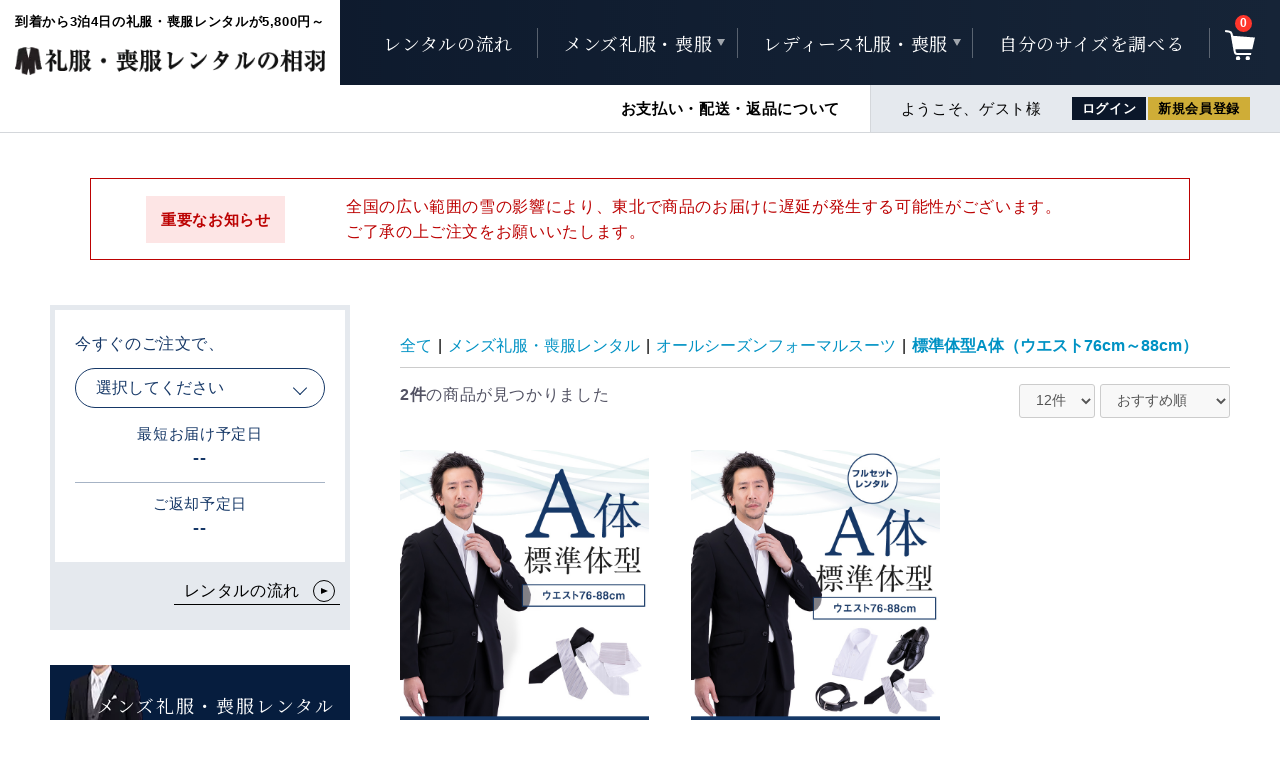

--- FILE ---
content_type: text/html; charset=UTF-8
request_url: https://aiba-rental.jp/products/list?category_id=50
body_size: 14461
content:
<!doctype html>
<html lang="ja">
<head prefix="og: http://ogp.me/ns# fb: http://ogp.me/ns/fb# product: http://ogp.me/ns/product#">
<!-- Google Tag Manager -->
<script>(function(w,d,s,l,i){w[l]=w[l]||[];w[l].push({'gtm.start':
new Date().getTime(),event:'gtm.js'});var f=d.getElementsByTagName(s)[0],
j=d.createElement(s),dl=l!='dataLayer'?'&l='+l:'';j.async=true;j.src=
'https://www.googletagmanager.com/gtm.js?id='+i+dl;f.parentNode.insertBefore(j,f);
})(window,document,'script','dataLayer','GTM-KWRDJFT');</script>
<!-- End Google Tag Manager -->
<!-- Google Tag Manager -->
<script>(function(w,d,s,l,i){w[l]=w[l]||[];w[l].push({'gtm.start':
new Date().getTime(),event:'gtm.js'});var f=d.getElementsByTagName(s)[0],
j=d.createElement(s),dl=l!='dataLayer'?'&l='+l:'';j.async=true;j.src=
'https://www.googletagmanager.com/gtm.js?id='+i+dl;f.parentNode.insertBefore(j,f);
})(window,document,'script','dataLayer','GTM-5LKTLJH');</script>
<!-- End Google Tag Manager -->
    <meta charset="utf-8">
    <meta name="viewport" content="width=device-width, initial-scale=1, shrink-to-fit=no">
    <meta name="eccube-csrf-token" content="b0TjWLPh-_uBxLTYmDhgj5CZtRDRb9jTFnTu928QMQg">
    <title>標準体型A体（ウエスト76cm～88cm） | 礼服・喪服レンタルの相羽｜即日レンタル発送対応</title>
                <meta name="description" content="大切な結婚式、急な葬儀や法要は礼服レンタル・喪服レンタルの相羽にお任せください。届いて5分で出発できるフルセットレンタル、小物を自分で揃えられる方向けの標準セットレンタルをご用意。高品質な礼服・喪服をメンズ・レディース、スリムサイズから大きいサイズまで取り揃えています。">
                <meta name="keywords" content="礼服レンタル,喪服レンタル,即日,メンズ,レディース,喪服,礼服,結婚式,葬儀,法要,商品一覧,フルセット,標準セット">
                

    <meta property="og:title" content="標準体型A体（ウエスト76cm～88cm） | 礼服・喪服レンタルの相羽">
    <meta property="og:image" content="https://aiba-rental.jp/html/user_data/assets/img/common/ogp_image.png">
    <meta property="og:type" content="website">
    <meta property="og:description" content="大切な結婚式、急な葬儀や法要は礼服レンタル・喪服レンタルの相羽にお任せください。届いて5分で出発できるフルセットレンタル、小物を自分で揃えられる方向けの標準セットレンタルをご用意。高品質な礼服・喪服をメンズ・レディース、スリムサイズから大きいサイズまで取り揃えています。">
    <meta property="og:url" content="https://aiba-rental.jp/products/list">
    <meta name="twitter:card" content="summary_large_image">
    <meta property="og:site_name" content="礼服・喪服レンタルの相羽">
    <meta name="thumbnail" content="https://aiba-rental.jp/html/template/default/assets/img/top/mainvisual/mv_003_sp.png">
    <link rel="canonical" href="https://aiba-rental.jp/products/list?category_id=50">

    <link rel="icon" href="/html/user_data/assets/img/common/favicon.ico">
    <link rel="apple-touch-icon-precomposed" href="/html/user_data/assets/img/common/webclip.png">
        <link rel="stylesheet" href="https://use.fontawesome.com/releases/v5.3.1/css/all.css" integrity="sha384-mzrmE5qonljUremFsqc01SB46JvROS7bZs3IO2EmfFsd15uHvIt+Y8vEf7N7fWAU" crossorigin="anonymous">
    <link rel="stylesheet" href="//cdn.jsdelivr.net/jquery.slick/1.6.0/slick-theme.css">
    <link rel="stylesheet" href="//cdn.jsdelivr.net/jquery.slick/1.6.0/slick.css">
    <link rel="stylesheet" href="https://use.typekit.net/pdw0lxd.css">
    <link rel="preconnect" href="https://fonts.gstatic.com">
    <link href="https://fonts.googleapis.com/css2?family=Noto+Serif+JP&display=swap" rel="stylesheet">
    <link rel="stylesheet" href="/html/template/default/assets/css/style.css">
        <script src="https://code.jquery.com/jquery-3.3.1.min.js" integrity="sha256-FgpCb/KJQlLNfOu91ta32o/NMZxltwRo8QtmkMRdAu8=" crossorigin="anonymous"></script>
    <script>
        $(function() {
            $.ajaxSetup({
                'headers': {
                    'ECCUBE-CSRF-TOKEN': $('meta[name="eccube-csrf-token"]').attr('content')
                }
            });
        });
    </script>
                    <!-- ▼営業日カレンダー -->
            
<script>
let cal_holiday = [
                                                                "2026/1/1",
                                                            "2026/1/2",
                                                            "2026/1/3",
                                                            "2026/1/4",
                                                                                                                                                                                                                                                                                                                                                                                                                                                                                                                                                                                                                                                                                                                                                                                                                                                                                                                                                                                                                                                                                                                                                                                                                                                                                                                                                                                                                                                                                                                                                                                                                                                                                                                                                                                                                                                                                                                                                                                                                                                                                                                                                                                                                                                                                                                                                                                                                                                                                                                                                                                                                                                                                                                                                                                                                                                                                                                                                                                                                                                                                                                                                                                                                                                                                                                                                                                                                                                                                                                                                                                                                                                                                                                                                                                                                                                                                                                                                                                                                                                                                                                                                                                                                                                                                                                                                                                                                                                                                                                                                                                                                                                                                                                                                                                                                                                                                                                                                                                                                                                                                                                                                                                                                                                                                                                                                                                                                                                                                                                                                                                                                                                                                                                                                                                                                                                                                                                                                                                                                                                                                                                                                                                                                                                                                                                                                                                                                                                                                                                                                                                                                                                                                                                                                                                                                                                                                                                                                                                                                                                                                                                                                                                                                                                                                                                                                                                                                                                                                                                                                                                                                                                                                                                                                                                                                                                                                                                                                                                                                                                                                                                                                                                                                                                                                                                                                                                                                                                                                                                                                                                                                                                                                                                                                                                                                                                                                                                                                                                                                                                                                                                                                                                                                                                                                                                                                                                                                                                                                                                                                                                                                                                                                                                                                                                                                                                                                                                                                                                                                                                                                                                                                                                                                                                                                                                                                                                                                                                                                                                                                                                                                                                                                                                                                                                                                                                                                                                                                                                                                                                                                                                                                                                                                                                                                                                                                                                                                                                                                                                                                                                                                                                                                                                                                                                                                                                                                                                                                                                                                                                                                                                                                                                                                                                                                    ];

const holidays = [
                                                    "2026/1/1",
                                    "2026/1/2",
                                    "2026/1/3",
                                    "2026/1/4",
                                    "2026/1/5",
                                    "2026/1/6",
                                    "2026/1/7",
                                    "2026/1/8",
                                    "2026/1/9",
                                    "2026/1/10",
                                    "2026/1/11",
                                    "2026/1/12",
                                    "2026/1/13",
                                    "2026/1/14",
                                    "2026/1/15",
                                    "2026/1/16",
                                    "2026/1/17",
                                    "2026/1/18",
                                    "2026/1/19",
                                    "2026/1/20",
                                    "2026/1/21",
                                    "2026/1/22",
                                    "2026/1/23",
                                    "2026/1/24",
                                    "2026/1/25",
                                    "2026/1/26",
                                    "2026/1/27",
                                    "2026/1/28",
                                    "2026/1/29",
                                    "2026/1/30",
                                    "2026/1/31",
                                                        "2026/2/1",
                                    "2026/2/2",
                                    "2026/2/3",
                                    "2026/2/4",
                                    "2026/2/5",
                                    "2026/2/6",
                                    "2026/2/7",
                                    "2026/2/8",
                                    "2026/2/9",
                                    "2026/2/10",
                                    "2026/2/11",
                                    "2026/2/12",
                                    "2026/2/13",
                                    "2026/2/14",
                                    "2026/2/15",
                                    "2026/2/16",
                                    "2026/2/17",
                                    "2026/2/18",
                                    "2026/2/19",
                                    "2026/2/20",
                                    "2026/2/21",
                                    "2026/2/22",
                                    "2026/2/23",
                                    "2026/2/24",
                                    "2026/2/25",
                                    "2026/2/26",
                                    "2026/2/27",
                                    "2026/2/28",
                                                        "2026/3/1",
                                    "2026/3/2",
                                    "2026/3/3",
                                    "2026/3/4",
                                    "2026/3/5",
                                    "2026/3/6",
                                    "2026/3/7",
                                    "2026/3/8",
                                    "2026/3/9",
                                    "2026/3/10",
                                    "2026/3/11",
                                    "2026/3/12",
                                    "2026/3/13",
                                    "2026/3/14",
                                    "2026/3/15",
                                    "2026/3/16",
                                    "2026/3/17",
                                    "2026/3/18",
                                    "2026/3/19",
                                    "2026/3/20",
                                    "2026/3/21",
                                    "2026/3/22",
                                    "2026/3/23",
                                    "2026/3/24",
                                    "2026/3/25",
                                    "2026/3/26",
                                    "2026/3/27",
                                    "2026/3/28",
                                    "2026/3/29",
                                    "2026/3/30",
                                    "2026/3/31",
                                                        "2026/4/1",
                                    "2026/4/2",
                                    "2026/4/3",
                                    "2026/4/4",
                                    "2026/4/5",
                                    "2026/4/6",
                                    "2026/4/7",
                                    "2026/4/8",
                                    "2026/4/9",
                                    "2026/4/10",
                                    "2026/4/11",
                                    "2026/4/12",
                                    "2026/4/13",
                                    "2026/4/14",
                                    "2026/4/15",
                                    "2026/4/16",
                                    "2026/4/17",
                                    "2026/4/18",
                                    "2026/4/19",
                                    "2026/4/20",
                                    "2026/4/21",
                                    "2026/4/22",
                                    "2026/4/23",
                                    "2026/4/24",
                                    "2026/4/25",
                                    "2026/4/26",
                                    "2026/4/27",
                                    "2026/4/28",
                                    "2026/4/29",
                                    "2026/4/30",
                                                        "2026/5/1",
                                    "2026/5/2",
                                    "2026/5/3",
                                    "2026/5/4",
                                    "2026/5/5",
                                    "2026/5/6",
                                    "2026/5/7",
                                    "2026/5/8",
                                    "2026/5/9",
                                    "2026/5/10",
                                    "2026/5/11",
                                    "2026/5/12",
                                    "2026/5/13",
                                    "2026/5/14",
                                    "2026/5/15",
                                    "2026/5/16",
                                    "2026/5/17",
                                    "2026/5/18",
                                    "2026/5/19",
                                    "2026/5/20",
                                    "2026/5/21",
                                    "2026/5/22",
                                    "2026/5/23",
                                    "2026/5/24",
                                    "2026/5/25",
                                    "2026/5/26",
                                    "2026/5/27",
                                    "2026/5/28",
                                    "2026/5/29",
                                    "2026/5/30",
                                    "2026/5/31",
                                                        "2026/6/1",
                                    "2026/6/2",
                                    "2026/6/3",
                                    "2026/6/4",
                                    "2026/6/5",
                                    "2026/6/6",
                                    "2026/6/7",
                                    "2026/6/8",
                                    "2026/6/9",
                                    "2026/6/10",
                                    "2026/6/11",
                                    "2026/6/12",
                                    "2026/6/13",
                                    "2026/6/14",
                                    "2026/6/15",
                                    "2026/6/16",
                                    "2026/6/17",
                                    "2026/6/18",
                                    "2026/6/19",
                                    "2026/6/20",
                                    "2026/6/21",
                                    "2026/6/22",
                                    "2026/6/23",
                                    "2026/6/24",
                                    "2026/6/25",
                                    "2026/6/26",
                                    "2026/6/27",
                                    "2026/6/28",
                                    "2026/6/29",
                                    "2026/6/30",
                                                        "2026/7/1",
                                    "2026/7/2",
                                    "2026/7/3",
                                    "2026/7/4",
                                    "2026/7/5",
                                    "2026/7/6",
                                    "2026/7/7",
                                    "2026/7/8",
                                    "2026/7/9",
                                    "2026/7/10",
                                    "2026/7/11",
                                    "2026/7/12",
                                    "2026/7/13",
                                    "2026/7/14",
                                    "2026/7/15",
                                    "2026/7/16",
                                    "2026/7/17",
                                    "2026/7/18",
                                    "2026/7/19",
                                    "2026/7/20",
                                    "2026/7/21",
                                    "2026/7/22",
                                    "2026/7/23",
                                    "2026/7/24",
                                    "2026/7/25",
                                    "2026/7/26",
                                    "2026/7/27",
                                    "2026/7/28",
                                    "2026/7/29",
                                    "2026/7/30",
                                    "2026/7/31",
                                                        "2026/8/1",
                                    "2026/8/2",
                                    "2026/8/3",
                                    "2026/8/4",
                                    "2026/8/5",
                                    "2026/8/6",
                                    "2026/8/7",
                                    "2026/8/8",
                                    "2026/8/9",
                                    "2026/8/10",
                                    "2026/8/11",
                                    "2026/8/12",
                                    "2026/8/13",
                                    "2026/8/14",
                                    "2026/8/15",
                                    "2026/8/16",
                                    "2026/8/17",
                                    "2026/8/18",
                                    "2026/8/19",
                                    "2026/8/20",
                                    "2026/8/21",
                                    "2026/8/22",
                                    "2026/8/23",
                                    "2026/8/24",
                                    "2026/8/25",
                                    "2026/8/26",
                                    "2026/8/27",
                                    "2026/8/28",
                                    "2026/8/29",
                                    "2026/8/30",
                                    "2026/8/31",
                                                        "2026/9/1",
                                    "2026/9/2",
                                    "2026/9/3",
                                    "2026/9/4",
                                    "2026/9/5",
                                    "2026/9/6",
                                    "2026/9/7",
                                    "2026/9/8",
                                    "2026/9/9",
                                    "2026/9/10",
                                    "2026/9/11",
                                    "2026/9/12",
                                    "2026/9/13",
                                    "2026/9/14",
                                    "2026/9/15",
                                    "2026/9/16",
                                    "2026/9/17",
                                    "2026/9/18",
                                    "2026/9/19",
                                    "2026/9/20",
                                    "2026/9/21",
                                    "2026/9/22",
                                    "2026/9/23",
                                    "2026/9/24",
                                    "2026/9/25",
                                    "2026/9/26",
                                    "2026/9/27",
                                    "2026/9/28",
                                    "2026/9/29",
                                    "2026/9/30",
                                                        "2026/10/1",
                                    "2026/10/2",
                                    "2026/10/3",
                                    "2026/10/4",
                                    "2026/10/5",
                                    "2026/10/6",
                                    "2026/10/7",
                                    "2026/10/8",
                                    "2026/10/9",
                                    "2026/10/10",
                                    "2026/10/11",
                                    "2026/10/12",
                                    "2026/10/13",
                                    "2026/10/14",
                                    "2026/10/15",
                                    "2026/10/16",
                                    "2026/10/17",
                                    "2026/10/18",
                                    "2026/10/19",
                                    "2026/10/20",
                                    "2026/10/21",
                                    "2026/10/22",
                                    "2026/10/23",
                                    "2026/10/24",
                                    "2026/10/25",
                                    "2026/10/26",
                                    "2026/10/27",
                                    "2026/10/28",
                                    "2026/10/29",
                                    "2026/10/30",
                                    "2026/10/31",
                                                        "2026/11/1",
                                    "2026/11/2",
                                    "2026/11/3",
                                    "2026/11/4",
                                    "2026/11/5",
                                    "2026/11/6",
                                    "2026/11/7",
                                    "2026/11/8",
                                    "2026/11/9",
                                    "2026/11/10",
                                    "2026/11/11",
                                    "2026/11/12",
                                    "2026/11/13",
                                    "2026/11/14",
                                    "2026/11/15",
                                    "2026/11/16",
                                    "2026/11/17",
                                    "2026/11/18",
                                    "2026/11/19",
                                    "2026/11/20",
                                    "2026/11/21",
                                    "2026/11/22",
                                    "2026/11/23",
                                    "2026/11/24",
                                    "2026/11/25",
                                    "2026/11/26",
                                    "2026/11/27",
                                    "2026/11/28",
                                    "2026/11/29",
                                    "2026/11/30",
                                                        "2026/12/1",
                                    "2026/12/2",
                                    "2026/12/3",
                                    "2026/12/4",
                                    "2026/12/5",
                                    "2026/12/6",
                                    "2026/12/7",
                                    "2026/12/8",
                                    "2026/12/9",
                                    "2026/12/10",
                                    "2026/12/11",
                                    "2026/12/12",
                                    "2026/12/13",
                                    "2026/12/14",
                                    "2026/12/15",
                                    "2026/12/16",
                                    "2026/12/17",
                                    "2026/12/18",
                                    "2026/12/19",
                                    "2026/12/20",
                                    "2026/12/21",
                                    "2026/12/22",
                                    "2026/12/23",
                                    "2026/12/24",
                                    "2026/12/25",
                                    "2026/12/26",
                                    "2026/12/27",
                                    "2026/12/28",
                                    "2026/12/29",
                                    "2026/12/30",
                                    "2026/12/31",
            ];

const first_holiday =holidays[0];
const last_holiday =holidays.slice(-1)[0];
</script>

        <!-- ▲営業日カレンダー -->

                        
<style>
    .ec-radio .form-check-label {
        font-weight: normal;
    }
    .ec-checkbox .form-check-label {
        font-weight: normal;
    }
    .option_description {
      -moz-box-shadow: 0 5px 15px rgba(0, 0, 0, 0.5);
      -webkit-box-shadow: 0 5px 15px rgba(0, 0, 0, 0.5);
      box-shadow: 0 5px 15px rgba(0, 0, 0, 0.5);
      -moz-border-radius: 6px;
      -webkit-border-radius: 6px;
      border-radius: 6px;
      display: none;
      min-width: 50%;
      max-width: 80%;
      max-height: 80%;
      background-color: #fff;
      border: 1px solid rgba(0, 0, 0, 0.2);
      overflow:auto;
      -webkit-overflow-scrolling: touch

    }
    .option_description .modal-header {
      padding: 15px;
      border-bottom: 1px solid #e5e5e5;
    }
    .option_description .modal-header .plainmodal-close {
      margin-top: -2px;
      float: right;
      font-size: 2.1rem;
      font-weight: 700;
      color: #000;
      text-shadow: 0 1px 0 #fff;
      opacity: 0.2;
    }
    .option_description .modal-header .plainmodal-close:hover {
      opacity: 0.5;
    }

    .option_description .modal-header > p {
      margin: 1% 0 0 0;
      font-size: 1.4rem;
      line-height: 1.42857143;
    }

    .option_description .modal-title {
      color: #333333;
      font-size: 1.8rem;
      font-weight: 500;
      font-family: inherit;
      margin: 0;
    }
    .option_description .modal-body {
      padding: 3%;
      font-size: 1.4rem;
      line-height: 1.42857143;
      color: #333;
    }
    .option_description .modal-body > p {
        margin: 0 0 3%;
    }
    .option_description .modal-body > div {
        margin-bottom: 2%;
        overflow: hidden;
        padding-bottom: 2%;
    }
    .option_description .modal-body > div > p {
        margin: 2% 0 0;
    }
    .option_description img {
        float: none;
        margin: 1% auto 0;
        width: 40%;
        height: auto;
        display: block;
    }
    .option_description h3 {
        margin: 0;
        background: #efefef;
        padding: 1%;
    }
    .option_description .minus {
        color: #2980b9;
    }
    @media screen and (min-width: 768px) {
        .option_description img {
            float: left;
            margin: 1% 4% 0 0;
            width: 30%;
        }
    }

    .option_description span.small {
        font-size: 1.2rem;
    }

    .option_description .btn-info {
        width: 74px;
        float: none;
        margin: 15px auto 10px;
        border: 0;
        padding: 4px 0;
        display: block;
        background: #fff;
		border:1px solid #ccc;
		border-radius:3px;
    }

    .option_description .btn-info:hover {
        background: #fcfcfc;
    }

    @media only screen and (min-width: 768px) {
        .option_description .btn-info {
            float: right;
            margin: 0 10px 0 0;
        }

    }
</style>

        <link rel="stylesheet" href="/html/user_data/assets/css/customize.css">
</head>
<body id="page_product_list" class="product_page">
<!-- Google Tag Manager (noscript) -->
<noscript><iframe src="https://www.googletagmanager.com/ns.html?id=GTM-KWRDJFT"
height="0" width="0" style="display:none;visibility:hidden"></iframe></noscript>
<!-- End Google Tag Manager (noscript) -->
<!-- Google Tag Manager (noscript) -->
<noscript><iframe src="https://www.googletagmanager.com/ns.html?id=GTM-5LKTLJH"
height="0" width="0" style="display:none;visibility:hidden"></iframe></noscript>
<!-- End Google Tag Manager (noscript) -->

<div class="ec-layoutRole">
                <div class="ec-layoutRole__header">
                <!-- ▼ヘッダー -->
            <header>
<div class="head_top">
        
<h1 id="siteTitle"><span class="tagline">到着から3泊4日の礼服・喪服レンタルが5,800円～<span>即日発送いたします。</span></span>
    <a href="https://aiba-rental.jp/">
        <img src="/html/template/default/assets/img/common/logo.png" alt="礼服・喪服レンタルの相羽" width="381" height="34">
    </a>
</h1>
        <div class="burger burger-slide">
            <span></span>
            <span></span>
            <span></span>
        </div>
                <div class="head_inner">
            <nav id="globalNav">
                <ul>
                    <li><a href="https://aiba-rental.jp/user_data/flow">レンタルの流れ</a></li>
                    <li class="first-list"><span class="first-list-nav"><a href="https://aiba-rental.jp/products/list?category_id=43">メンズ礼服・喪服</a></span>
                        <div class="gNav-wrap">
							<div class="gNav-child mens">
                                <p class="list-title"><a href="https://aiba-rental.jp/products/list?category_id=43">メンズ商品一覧</a></p>
								<div class="column-box fl_box">
								    <div class="column-box--in">
                                        <p class="column-tl">仕様から選ぶ</p>
                                        <ul class="second-list">
                                            <li><a href="https://aiba-rental.jp/products/list?category_id=45">オールシーズン用</a></li>
                                            <li><a href="https://aiba-rental.jp/products/list?category_id=46">夏用</a></li>
                                            <li><a href="https://aiba-rental.jp/products/list?category_id=65">パーティースーツ</a></li>
                                        </ul>
								    </div>
								    <div class="column-box--in">
                                        <p class="column-tl">体型から選ぶ</p>
                                        <ul class="second-list">
                                            <li><a href="https://aiba-rental.jp/products/list?name=Y体">スリム（Y体）</a></li>
                                            <li><a href="https://aiba-rental.jp/products/list?name=A体">標準（A体）</a></li>
                                            <li><a href="https://aiba-rental.jp/products/list?name=AB体">がっしり（AB体）</a></li>
                                            <li><a href="https://aiba-rental.jp/products/list?name=BB体">ゆったり（BB体）</a></li>
                                            <li><a href="https://aiba-rental.jp/products/list?name=E体">大きいサイズ（E体）</a></li>
                                        </ul>
								    </div>
								    <div class="column-box--in">
                                        <p class="column-tl">セット内容から選ぶ</p>
                                        <ul class="second-list">
                                            <li><a href="https://aiba-rental.jp/products/list?category_id=48">標準セット</a></li>
                                            <li><a href="https://aiba-rental.jp/products/list?category_id=47">フルセット</a></li>
                                        </ul>
								    </div>
								</div>
							</div><!-- /.gNav-child -->
						</div><!-- /.gNav-wrap -->
                    </li>
                    <li class="first-list"><span class="first-list-nav"><a href="https://aiba-rental.jp/products/list?category_id=44">レディース礼服・喪服</a></span>
                        <div class="gNav-wrap">
							<div class="gNav-child ladies">
                                <p class="list-title"><a href="https://aiba-rental.jp/products/list?category_id=44">レディース商品一覧</a></p>
								<div class="column-box fl_box">
								    <div class="column-box--in">
                                        <p class="column-tl">スタイルから選ぶ</p>
                                        <ul class="second-list">
                                            <li><a href="https://aiba-rental.jp/products/list?category_id=62">テーラードスタイル</a></li>
                                            <li><a href="https://aiba-rental.jp/products/list?category_id=63">ノーカラー(リボン付き)スタイル</a></li>
                                            <li><a href="https://aiba-rental.jp/products/list?category_id=64">ノーカラー(リボンなし)スタイル</a></li>
                                        </ul>
								    </div>
								    <div class="column-box--in">
                                        <p class="column-tl">条件から選ぶ</p>
                                        <ul class="second-list">
                                            <li><a href="https://aiba-rental.jp/products/list?name=授乳対応あり">授乳対応</a></li>
                                            <li><a href="https://aiba-rental.jp/products/list?name=大きいサイズあり">大きいサイズあり</a></li>
                                        </ul>
                                    </div>
								    <div class="column-box--in">
                                        <p class="column-tl">セット内容から選ぶ</p>
                                        <ul class="second-list">
                                            <li><a href="https://aiba-rental.jp/products/list?category_id=61">標準セット</a></li>
                                            <li><a href="https://aiba-rental.jp/products/list?category_id=60">フルセット</a></li>
                                        </ul>
								    </div>
								</div>
							</div><!-- /.gNav-child -->
						</div><!-- /.gNav-wrap -->
                    </li>
                    <li><a href="https://aiba-rental.jp/user_data/size">自分のサイズを調べる</a></li>
                </ul>
            </nav>
            





<p class="kago"><a href="https://aiba-rental.jp/cart"><span class="num">0</span><img src="/html/template/default/assets/img/common/ico/ico_cart.svg" alt="買い物かご" width="30" height="31"></a></p>



            <div class="tel_area" style="display:none;"><span class="tl">注文に関するお問い合わせはこちら</span><span class="telNumber">054-266-5595</span><span class="shopTime">[営業時間]  10:00-17:00</span></div>
        </div>
    </div>
    <div class="head_bottom">
        <nav id="subNav">
        <ul>
            <!--<li><a href="https://aiba-rental.jp/user_data/flow">レンタルの流れ</a></li>-->
            <li><a href="https://aiba-rental.jp/user_data/payment">お支払い・配送・返品について</a></li>
        </ul>
        </nav>
                <div class="member_area">
                <p class="welcome">ようこそ、ゲスト様</p>
        <div class="login member_btn_box">
            <a href="https://aiba-rental.jp/mypage/login">
                <span class="ec-headerNav__itemLink">ログイン</span>
            </a>
        </div>
        <div class="entry member_btn_box">
            <a href="https://aiba-rental.jp/entry">
                <span class="ec-headerNav__itemLink">新規会員登録</span>
            </a>
        </div>
    </div>

    </div>
</header>

        <!-- ▲ヘッダー -->

        </div>
    
                <div class="ec-layoutRole__contentTop">
                <!-- ▼重要なお知らせ -->
            <section id="important-news" class="wrap1000">
    <h2>重要なお知らせ<span></span><span></span></h2>
    <div class="important_area">
        <div class="important-box">
            <p><stron配送に関するお知らせ</strong></p>
			<ul>
				<li>全国の広い範囲の雪の影響により、東北で商品のお届けに遅延が発生する可能性がございます。
                <li>ご了承の上ご注文をお願いいたします。

<br>
                </li>
			</ul>
        </div>
    </div>
</section>







        <!-- ▲重要なお知らせ -->
    <!-- ▼礼服リニューアル -->
            
        <!-- ▲礼服リニューアル -->

        </div>
    
    <div class="ec-layoutRole__contents">
                            <div class="ec-layoutRole__left">
                    <!-- ▼サイドお届け予定日 -->
            <div class="side_delivery area_delivery_app">
    <div class="inner">
        <p class="tl area_delivery_ordertext"><strong>本日16時まで</strong>のご注文で、</p>
        <span class="select-wrap">
        <select name="prefecture"><!--area_delivery.jsで選択肢を生成--></select>
        </span>
        <div class="answer">
            <p><span class="date_label">最短お届け予定日</span><strong class="delivery_date">--</strong></p>
            <p><span class="date_label">ご返却予定日</span><strong class="return_date">--</strong></p>
        </div>
    </div>
    <p class="alignR"><a href="https://aiba-rental.jp/user_data/flow" class="btn">レンタルの流れ</a></p>
</div>
        <!-- ▲サイドお届け予定日 -->
    <!-- ▼サイドナビ（カテゴリー） -->
            


<div id="sub">
	<nav id="localNav">
    <ul class="category">
                <li class="main_category メンズ礼服・喪服レンタル ">
                                <a href="https://aiba-rental.jp/products/list?category_id=43" class="category1 acc-menu">
        メンズ礼服・喪服レンタル
    </a>
            <ul>
                            <li class="sub_category">
                                        <a href="https://aiba-rental.jp/products/list?category_id=45" class="category2 acc-menu">
        オールシーズンフォーマルスーツ
    </a>
            <ul>
                            <li class="sub_category">
                                        <a href="https://aiba-rental.jp/products/list?category_id=49" class="category3 ">
        スリムスーツY体（ウエスト72cm～82cm）
    </a>
    
                </li>
                            <li class="sub_category">
                                        <a href="https://aiba-rental.jp/products/list?category_id=50" class="category3 ">
        標準体型A体（ウエスト76cm～88cm）
    </a>
    
                </li>
                            <li class="sub_category">
                                        <a href="https://aiba-rental.jp/products/list?category_id=51" class="category3 ">
        がっしり体系AB体（ウエスト82cm～94cm）
    </a>
    
                </li>
                            <li class="sub_category">
                                        <a href="https://aiba-rental.jp/products/list?category_id=52" class="category3 ">
        ゆったり体系BB体（ウエスト90cm～102cm）
    </a>
    
                </li>
                            <li class="sub_category">
                                        <a href="https://aiba-rental.jp/products/list?category_id=53" class="category3 ">
        大きいサイズE体（ウエスト96cm～106cm）
    </a>
    
                </li>
                    </ul>
    
                </li>
                            <li class="sub_category">
                                        <a href="https://aiba-rental.jp/products/list?category_id=46" class="category2 acc-menu">
        夏用フォーマルスーツ
    </a>
            <ul>
                            <li class="sub_category">
                                        <a href="https://aiba-rental.jp/products/list?category_id=54" class="category3 ">
        スリムスーツY体（ウエスト72cm～82cm）
    </a>
    
                </li>
                            <li class="sub_category">
                                        <a href="https://aiba-rental.jp/products/list?category_id=55" class="category3 ">
        標準体型A体（ウエスト76cm～86cm）
    </a>
    
                </li>
                            <li class="sub_category">
                                        <a href="https://aiba-rental.jp/products/list?category_id=56" class="category3 ">
        がっしり体系AB体（ウエスト82cm～92cm）
    </a>
    
                </li>
                            <li class="sub_category">
                                        <a href="https://aiba-rental.jp/products/list?category_id=57" class="category3 ">
        ゆったり体系BB体（ウエスト90cm～100cm）
    </a>
    
                </li>
                            <li class="sub_category">
                                        <a href="https://aiba-rental.jp/products/list?category_id=58" class="category3 ">
        大きいサイズE体（ウエスト96cm～106cm）
    </a>
    
                </li>
                    </ul>
    
                </li>
                            <li class="sub_category">
                                        <a href="https://aiba-rental.jp/products/list?category_id=65" class="category2 acc-menu">
        パーティースーツ
    </a>
            <ul>
                            <li class="sub_category">
                                        <a href="https://aiba-rental.jp/products/list?category_id=66" class="category3 ">
        スリムスーツY体（ウエスト72cm～82cm）
    </a>
    
                </li>
                            <li class="sub_category">
                                        <a href="https://aiba-rental.jp/products/list?category_id=67" class="category3 ">
        標準体型A体（ウエスト76cm～88cm）
    </a>
    
                </li>
                            <li class="sub_category">
                                        <a href="https://aiba-rental.jp/products/list?category_id=68" class="category3 ">
        がっしり体系AB体（ウエスト82cm～92cm）
    </a>
    
                </li>
                    </ul>
    
                </li>
                            <li class="sub_category">
                                        <a href="https://aiba-rental.jp/products/list?category_id=47" class="category2 ">
        フルセットレンタル
    </a>
    
                </li>
                            <li class="sub_category">
                                        <a href="https://aiba-rental.jp/products/list?category_id=48" class="category2 ">
        標準セットレンタル
    </a>
    
                </li>
                    </ul>
    
        </li>
                <li class="main_category レディース礼服・喪服レンタル ">
                                <a href="https://aiba-rental.jp/products/list?category_id=44" class="category1 acc-menu">
        レディース礼服・喪服レンタル
    </a>
            <ul>
                            <li class="sub_category">
                                        <a href="https://aiba-rental.jp/products/list?category_id=59" class="category2 acc-menu">
        レディースフォーマル
    </a>
            <ul>
                            <li class="sub_category">
                                        <a href="https://aiba-rental.jp/products/list?category_id=62" class="category3 ">
        テーラードスタイル
    </a>
    
                </li>
                            <li class="sub_category">
                                        <a href="https://aiba-rental.jp/products/list?category_id=63" class="category3 ">
        ノーカラー（リボン付き）スタイル
    </a>
    
                </li>
                            <li class="sub_category">
                                        <a href="https://aiba-rental.jp/products/list?category_id=64" class="category3 ">
        ノーカラー（リボンなし）スタイル
    </a>
    
                </li>
                    </ul>
    
                </li>
                            <li class="sub_category">
                                        <a href="https://aiba-rental.jp/products/list?category_id=60" class="category2 ">
        フルセットレンタル
    </a>
    
                </li>
                            <li class="sub_category">
                                        <a href="https://aiba-rental.jp/products/list?category_id=61" class="category2 ">
        標準セットレンタル
    </a>
    
                </li>
                    </ul>
    
        </li>
            </ul>
	</nav>
	<nav id="localNav2" class="sp_el">
		<ul>
			<li><a href="https://aiba-rental.jp/user_data/flow">レンタルの流れ</a></li>
			<li><a href="https://aiba-rental.jp/user_data/payment">お支払い・配送・返品について</a></li>
		</ul>
    </nav>
		<div class="bnr_area2">
		<a href="https://aiba-rental.jp/user_data/vest"><img src="/html/template/default/assets/img/common/sub/bnr_fomalvest.png" alt="スタイルにアレンジを。フォーマルベストレンタル" width="300" height="140"></a>
	</div>
	    <div class="businessday_calendar_area">
        <h2>営業日カレンダー</h2>
        <div class="businessday_calendar"></div>
        <p class="holiday_text"><span class="holiday_label"></span>休業日</p>
    </div>
</div>
        <!-- ▲サイドナビ（カテゴリー） -->
    <!-- ▼サイドナビ（バナー） -->
            <div class="bnr_area">
	<a href="https://aiba-rental.jp/user_data/imasugu-mohuku"><img src="/html/template/default/assets/img/common/sub/bnr_imasugu-mohuku.png" alt="静岡市で直接受け取り希望の方はこちら24時間無人レンタル" width="300" height="105"></a>
	<a href="/review/"><img src="/html/template/default/assets/img/common/sub/bnr_review.png" alt="お喜びの声を頂いています お客様からのレビュー" width="300" height="105"></a>
	<a href="https://aiba-rental.jp/user_data/rental"><img src="/html/template/default/assets/img/common/sub/bnr_anshinpack.png" alt="安心してご利用いただくために レンタルあんしんパック" width="300" height="105"></a>
	<a href="https://aiba-rental.jp/user_data/faq"><img src="/html/template/default/assets/img/common/sub/bnr_faq.png" alt="Q&amp;A形式でお答えします よくあるご質問" width="300" height="105"></a>
	<a href="https://aiba-rental.jp/user_data/manners"><img src="/html/template/default/assets/img/common/sub/bnr_manner.png" alt="業界実績10年以上の相羽が教える 気をつけたい冠婚葬祭のマナー" width="300" height="105"></a>
	<a href="/blog/"><img src="/html/template/default/assets/img/common/sub/bnr_blog.png" alt="専門スタッフが教える豆知識 ショップブログ" width="300" height="105"></a>
			</div>
        <!-- ▲サイドナビ（バナー） -->

            </div>
        
                                    
        <div class="ec-layoutRole__mainWithColumn">
                        
                                    <div class="ec-searchnavRole">
            <form name="form1" id="form1" method="get" action="?">
                                    <input type="hidden" id="mode"
                           name="mode"
                           />
                                    <input type="hidden" id="category_id"
                           name="category_id"
                           value="50" />
                                    <input type="hidden" id="name"
                           name="name"
                           />
                                    <input type="hidden" id="pageno"
                           name="pageno"
                           />
                                    <input type="hidden" id="disp_number"
                           name="disp_number"
                           value="0" />
                                    <input type="hidden" id="orderby"
                           name="orderby"
                           value="0" />
                            </form>
            <div class="ec-searchnavRole__topicpath">
                <ol class="ec-topicpath">
                    <li class="ec-topicpath__item"><a href="https://aiba-rental.jp/products/list">全て</a>
                    </li>
                                                                        <li class="ec-topicpath__divider">|</li>
                            <li class="ec-topicpath__item"><a
                                        href="https://aiba-rental.jp/products/list?category_id=43">メンズ礼服・喪服レンタル</a>
                            </li>
                                                    <li class="ec-topicpath__divider">|</li>
                            <li class="ec-topicpath__item"><a
                                        href="https://aiba-rental.jp/products/list?category_id=45">オールシーズンフォーマルスーツ</a>
                            </li>
                                                    <li class="ec-topicpath__divider">|</li>
                            <li class="ec-topicpath__item--active"><a
                                        href="https://aiba-rental.jp/products/list?category_id=50">標準体型A体（ウエスト76cm～88cm）</a>
                            </li>
                                                                                </ol>
            </div>
            <div class="ec-searchnavRole__infos">
                <div class="ec-searchnavRole__counter">
                                            <span class="ec-font-bold">2件</span><span>の商品が見つかりました</span>
                                    </div>
                                    <div class="ec-searchnavRole__actions">
                        <div class="ec-select">
                            <select id="" name="disp_number" class="disp-number form-control"><option value="0">12件</option><option value="1">20件</option><option value="2">40件</option><option value="3">60件</option></select>
                            <select id="" name="orderby" class="order-by form-control"><option value="0">おすすめ順</option><option value="1">価格が低い順</option><option value="2">価格が高い順</option><option value="3">新着順</option></select>
                        </div>
                    </div>
                            </div>
        </div>
                    <div class="ec-shelfRole">
                <ul class="ec-shelfGrid">
                                            <li class="ec-shelfGrid__item">
                            <a href="https://aiba-rental.jp/products/detail/4">
                                <p class="ec-shelfGrid__item-image">
                                    <img class="lazyload" data-src="/html/upload/save_image/0606105853_666117dd33743.jpg" alt="【標準セット】A体 オールシーズン用メンズフォーマルスーツ(礼服・喪服)" width="285" height="334">
                                </p>
                                <p><strong>【標準セット】A体 オールシーズン用メンズフォーマルスーツ(礼服・喪服)</strong></p>
                                                                
                                <p class="price price02-default">
                                    ￥6,800<small>（税込価格：￥7,480）</small>
                                </p>

                                
                            </a>

                                                                                            <form name="form4" id="productForm4" action="https://aiba-rental.jp/products/add_cart/4" method="post">
                                    <div class="ec-productRole__actions">
                                                                                    <div class="ec-select">
                                                <select id="classcategory_id14" name="classcategory_id1" class="form-control"><option value="__unselected">選択してください</option><option value="4">A3（身長160cm／ウエスト76cm）(品切れ中)</option><option value="5">A4（身長165cm／ウエスト78cm）</option><option value="6">A5（身長170cm／ウエスト80cm）</option><option value="10">A6（身長175cm／ウエスト82cm）</option><option value="11">A7（身長180cm／ウエスト84cm）</option><option value="12">A8（身長185cm／ウエスト86cm）</option><option value="13">A9（身長190cm／ウエスト88cm）(品切れ中)</option></select>
                                                
                                            </div>
                                                                                                                            
                            <div data-opt-bkname="到着希望日">
                                        <div class="ec-input" style="margin-top: 10px;">
                    <div>
                    <label for="productoption14" class="required">到着希望日を選択して下さい</label><span class="ec-required">必須</span>                                        </div>
                    <div >
                        <input type="text" id="productoption14" name="productoption1" required="required" class="form-control" />
                    
                    </div>
                </div>
                                    </div>
                            <div data-opt-bkname="到着希望時間">
                                        <div class="ec-select" style="margin-top: 10px;">
                    <div>
                        <label class="required" for="productoption154">到着希望時間</label><span class="ec-required">必須</span>                                        </div>
                    <div >
                        <select id="productoption154" name="productoption15" class="form-control"><option value="69" selected="selected">指定なし</option><option value="70">8:00-12:00</option><option value="71">14:00-16:00</option><option value="72">16:00-18:00</option><option value="73">18:00-20:00</option><option value="74">19:00-21:00</option></select>
                    
                    </div>
                </div>
                                    </div>
                            <div data-opt-bkname="お客様発送日">
                                        <div class="ec-input" style="margin-top: 10px;">
                    <div>
                    <label for="productoption24">レンタル最終日</label>                                        </div>
                    <div >
                        <input type="text" id="productoption24" name="productoption2" class="form-control" />
                    
                    </div>
                </div>
                                    </div>
                            <div data-opt-bkname="利用日">
                                        <div class="ec-input" style="margin-top: 10px;">
                    <div>
                    <label for="productoption74" class="required">利用日を選択してください</label><span class="ec-required">必須</span>                                        </div>
                    <div >
                        <input type="text" id="productoption74" name="productoption7" required="required" class="form-control" />
                    
                    </div>
                </div>
                                    </div>
                            <div data-opt-bkname="ネクタイ">
                                        <div class="ec-select" style="margin-top: 10px;">
                    <div>
                        <label class="required" for="productoption34">ネクタイ</label><span class="ec-required">必須</span>                                            &nbsp;<a href="?" id="option_description_link_4_3" data="4"><span class="ec-link ec-font-size-2">詳細説明</span></a>
                                        </div>
                    <div >
                        <select id="productoption34" name="productoption3" class="form-control"><option value="13">不要</option><option value="3">白（結婚式用／ポケットチーフ付）</option><option value="4">シルバー（結婚式用／ポケットチーフ付）</option><option value="2">黒（葬式用・法事用）</option></select>
                    
                    </div>
                </div>
                                    </div>
                            <div data-opt-bkname="結婚式用グレーベスト">
                                        <div class="ec-select" style="margin-top: 10px;">
                    <div>
                        <label class="" for="productoption54">結婚式用グレーベスト</label>                                        </div>
                    <div >
                        <select id="productoption54" name="productoption5" class="form-control"><option value="1381">不要</option><option value="1523">A4サイズ（+2,200円(税込)）</option><option value="1519">A5サイズ（+2,200円(税込））</option><option value="1503" disabled="disabled" style="background: #ddd;">A6サイズ（+2,200円(税込)）在庫切れ</option><option value="1218">A7サイズ（+2,200円(税込)）</option><option value="1524" disabled="disabled" style="background: #ddd;">AB4サイズ（+2,200円(税込)）在庫切れ</option><option value="1477" disabled="disabled" style="background: #ddd;">AB5サイズ（+2,200円(税込)）在庫切れ</option><option value="1440">AB6サイズ（+2,200円(税込)）</option><option value="1212">AB7サイズ（+2,200円(税込)）</option><option value="1462">BB4サイズ（+2,200円(税込)）</option><option value="1514">BB5サイズ（+2,200円(税込））</option><option value="1521" disabled="disabled" style="background: #ddd;">BB6サイズ（+2,200円(税込)）在庫切れ</option><option value="1522" disabled="disabled" style="background: #ddd;">BB7サイズ（+2,200円(税込)）在庫切れ</option></select>
                    
                    </div>
                </div>
                                    </div>
                            <div data-opt-bkname="安心パック">
                                        <div class="ec-select" style="margin-top: 10px;">
                    <div>
                        <label class="required" for="productoption44">安心パック</label><span class="ec-required">必須</span>                                            &nbsp;<a href="?" id="option_description_link_4_4" data="4"><span class="ec-link ec-font-size-2">詳細説明</span></a>
                                        </div>
                    <div >
                        <select id="productoption44" name="productoption4" class="form-control"><option value="52">不要</option><option value="51">必要 （＋1,100円(税込)）</option></select>
                    
                    </div>
                </div>
                                    </div>
                            <div data-opt-bkname="祝儀、香典袋サービス">
                                        <div class="ec-select" style="margin-top: 10px;">
                    <div>
                        <label class="" for="productoption64">祝儀、香典袋サービス</label>                                            &nbsp;<a href="?" id="option_description_link_4_6" data="4"><span class="ec-link ec-font-size-2">詳細説明</span></a>
                                        </div>
                    <div >
                        <select id="productoption64" name="productoption6" class="form-control"><option value="15">不要</option><option value="11">必要(祝儀袋)</option><option value="12">必要(御霊前)</option><option value="14">必要(御佛前)</option></select>
                    
                    </div>
                </div>
                                    </div>
                            <div data-opt-bkname="商品のたたみジワについて">
                                        <div class="ec-select" style="margin-top: 10px;">
                    <div>
                        <label class="required" for="productoption224">上質な糸を使った礼服の特性上、配送時にたたみジワができることがあります。ご了承ください。</label><span class="ec-required">必須</span>                                        </div>
                    <div >
                        <select id="productoption224" name="productoption22" class="form-control"><option value="1490" selected="selected">選択してください</option><option value="1491">了承します</option></select>
                    
                    </div>
                </div>
                                    </div>
        <div class="ec-numberInput"><span>数量</span>
                                            <input type="number" id="quantity4" name="quantity" required="required" min="1" maxlength="9" class="quantity form-control" value="1" />
                                            
                                        </div>
                                    </div>
                                    <input type="hidden" id="product_id4" name="product_id" value="4" /><input type="hidden" id="ProductClass4" name="ProductClass" /><input type="hidden" id="_token4" name="_token" value="xtjmhFKRHpclDbO3FShGTBde89DoXqWlZ2KTgm6ZNg8" />
                                </form>
                                <div class="ec-productRole__btn">
                                    <button type="submit" class="ec-blockBtn--action add-cart" data-cartid="4" form="productForm4">
                                        カートに入れる
                                    </button>
                                </div>
                             
                        </li>
                                            <li class="ec-shelfGrid__item">
                            <a href="https://aiba-rental.jp/products/detail/26">
                                <p class="ec-shelfGrid__item-image">
                                    <img class="lazyload" data-src="/html/upload/save_image/0606110017_666118319294c.jpg" alt="【フルセット】A体 メンズオールシーズン用メンズフォーマルスーツ(礼服・喪服)" width="285" height="334">
                                </p>
                                <p><strong>【フルセット】A体 メンズオールシーズン用メンズフォーマルスーツ(礼服・喪服)</strong></p>
                                                                
                                <p class="price price02-default">
                                    ￥7,800<small>（税込価格：￥8,580）</small>
                                </p>

                                
                            </a>

                                                                                            <form name="form26" id="productForm26" action="https://aiba-rental.jp/products/add_cart/26" method="post">
                                    <div class="ec-productRole__actions">
                                                                                    <div class="ec-select">
                                                <select id="classcategory_id126" name="classcategory_id1" class="form-control"><option value="__unselected">選択してください</option><option value="4">A3（身長160cm／ウエスト76cm）(品切れ中)</option><option value="5">A4（身長165cm／ウエスト78cm）</option><option value="6">A5（身長170cm／ウエスト80cm）</option><option value="10">A6（身長175cm／ウエスト82cm）</option><option value="11">A7（身長180cm／ウエスト84cm）</option><option value="12">A8（身長185cm／ウエスト86cm）</option><option value="13">A9（身長190cm／ウエスト88cm）</option></select>
                                                
                                            </div>
                                                                                                                            
                            <div data-opt-bkname="到着希望日">
                                        <div class="ec-input" style="margin-top: 10px;">
                    <div>
                    <label for="productoption126" class="required">到着希望日を選択して下さい</label><span class="ec-required">必須</span>                                        </div>
                    <div >
                        <input type="text" id="productoption126" name="productoption1" required="required" class="form-control" />
                    
                    </div>
                </div>
                                    </div>
                            <div data-opt-bkname="到着希望時間">
                                        <div class="ec-select" style="margin-top: 10px;">
                    <div>
                        <label class="required" for="productoption1526">到着希望時間</label><span class="ec-required">必須</span>                                        </div>
                    <div >
                        <select id="productoption1526" name="productoption15" class="form-control"><option value="69" selected="selected">指定なし</option><option value="70">8:00-12:00</option><option value="71">14:00-16:00</option><option value="72">16:00-18:00</option><option value="73">18:00-20:00</option><option value="74">19:00-21:00</option></select>
                    
                    </div>
                </div>
                                    </div>
                            <div data-opt-bkname="お客様発送日">
                                        <div class="ec-input" style="margin-top: 10px;">
                    <div>
                    <label for="productoption226">レンタル最終日</label>                                        </div>
                    <div >
                        <input type="text" id="productoption226" name="productoption2" class="form-control" />
                    
                    </div>
                </div>
                                    </div>
                            <div data-opt-bkname="利用日">
                                        <div class="ec-input" style="margin-top: 10px;">
                    <div>
                    <label for="productoption726" class="required">利用日を選択してください</label><span class="ec-required">必須</span>                                        </div>
                    <div >
                        <input type="text" id="productoption726" name="productoption7" required="required" class="form-control" />
                    
                    </div>
                </div>
                                    </div>
                            <div data-opt-bkname="ネクタイ">
                                        <div class="ec-select" style="margin-top: 10px;">
                    <div>
                        <label class="required" for="productoption326">ネクタイ</label><span class="ec-required">必須</span>                                            &nbsp;<a href="?" id="option_description_link_26_3" data="26"><span class="ec-link ec-font-size-2">詳細説明</span></a>
                                        </div>
                    <div >
                        <select id="productoption326" name="productoption3" class="form-control"><option value="13">不要</option><option value="3">白（結婚式用／ポケットチーフ付）</option><option value="4">シルバー（結婚式用／ポケットチーフ付）</option><option value="2">黒（葬式用・法事用）</option></select>
                    
                    </div>
                </div>
                                    </div>
                            <div data-opt-bkname="結婚式用グレーベスト">
                                        <div class="ec-select" style="margin-top: 10px;">
                    <div>
                        <label class="" for="productoption526">結婚式用グレーベスト</label>                                        </div>
                    <div >
                        <select id="productoption526" name="productoption5" class="form-control"><option value="1381">不要</option><option value="1523">A4サイズ（+2,200円(税込)）</option><option value="1519">A5サイズ（+2,200円(税込））</option><option value="1503" disabled="disabled" style="background: #ddd;">A6サイズ（+2,200円(税込)）在庫切れ</option><option value="1218">A7サイズ（+2,200円(税込)）</option><option value="1524" disabled="disabled" style="background: #ddd;">AB4サイズ（+2,200円(税込)）在庫切れ</option><option value="1477" disabled="disabled" style="background: #ddd;">AB5サイズ（+2,200円(税込)）在庫切れ</option><option value="1440">AB6サイズ（+2,200円(税込)）</option><option value="1212">AB7サイズ（+2,200円(税込)）</option><option value="1462">BB4サイズ（+2,200円(税込)）</option><option value="1514">BB5サイズ（+2,200円(税込））</option><option value="1521" disabled="disabled" style="background: #ddd;">BB6サイズ（+2,200円(税込)）在庫切れ</option><option value="1522" disabled="disabled" style="background: #ddd;">BB7サイズ（+2,200円(税込)）在庫切れ</option></select>
                    
                    </div>
                </div>
                                    </div>
                            <div data-opt-bkname="Yシャツ(首回り-裄丈)">
                                        <div class="ec-select" style="margin-top: 10px;">
                    <div>
                        <label class="" for="productoption826">Yシャツ(首回り-裄丈)</label>                                        </div>
                    <div >
                        <select id="productoption826" name="productoption8" class="form-control"><option value="908">不要</option><option value="1100">M(39-82㎝)</option><option value="1147">L(41-84㎝)</option><option value="1096">LL(43-84㎝)</option><option value="1366">3L(45-86cm)</option></select>
                    
                    </div>
                </div>
                                    </div>
                            <div data-opt-bkname="シューズ(男性)">
                                        <div class="ec-select" style="margin-top: 10px;">
                    <div>
                        <label class="" for="productoption926">シューズ</label>                                        </div>
                    <div >
                        <select id="productoption926" name="productoption9" class="form-control"><option value="29">不要</option><option value="1527">25.0㎝</option><option value="931">25.5㎝</option><option value="1334">26.0㎝</option><option value="1437">26.5㎝</option><option value="1488">27.0㎝</option><option value="1471">28.0㎝</option></select>
                    
                    </div>
                </div>
                                    </div>
                            <div data-opt-bkname="ベルト">
                                        <div class="ec-select" style="margin-top: 10px;">
                    <div>
                        <label class="" for="productoption1026">ベルト</label>                                        </div>
                    <div >
                        <select id="productoption1026" name="productoption10" class="form-control"><option value="32">不要</option><option value="31">必要</option></select>
                    
                    </div>
                </div>
                                    </div>
                            <div data-opt-bkname="安心パック">
                                        <div class="ec-select" style="margin-top: 10px;">
                    <div>
                        <label class="required" for="productoption426">安心パック</label><span class="ec-required">必須</span>                                            &nbsp;<a href="?" id="option_description_link_26_4" data="26"><span class="ec-link ec-font-size-2">詳細説明</span></a>
                                        </div>
                    <div >
                        <select id="productoption426" name="productoption4" class="form-control"><option value="52">不要</option><option value="51">必要 （＋1,100円(税込)）</option></select>
                    
                    </div>
                </div>
                                    </div>
                            <div data-opt-bkname="祝儀、香典袋サービス">
                                        <div class="ec-select" style="margin-top: 10px;">
                    <div>
                        <label class="" for="productoption626">祝儀、香典袋サービス</label>                                            &nbsp;<a href="?" id="option_description_link_26_6" data="26"><span class="ec-link ec-font-size-2">詳細説明</span></a>
                                        </div>
                    <div >
                        <select id="productoption626" name="productoption6" class="form-control"><option value="15">不要</option><option value="11">必要(祝儀袋)</option><option value="12">必要(御霊前)</option><option value="14">必要(御佛前)</option></select>
                    
                    </div>
                </div>
                                    </div>
                            <div data-opt-bkname="商品のたたみジワについて">
                                        <div class="ec-select" style="margin-top: 10px;">
                    <div>
                        <label class="required" for="productoption2226">上質な糸を使った礼服の特性上、配送時にたたみジワができることがあります。ご了承ください。</label><span class="ec-required">必須</span>                                        </div>
                    <div >
                        <select id="productoption2226" name="productoption22" class="form-control"><option value="1490" selected="selected">選択してください</option><option value="1491">了承します</option></select>
                    
                    </div>
                </div>
                                    </div>
        <div class="ec-numberInput"><span>数量</span>
                                            <input type="number" id="quantity26" name="quantity" required="required" min="1" maxlength="9" class="quantity form-control" value="1" />
                                            
                                        </div>
                                    </div>
                                    <input type="hidden" id="product_id26" name="product_id" value="26" /><input type="hidden" id="ProductClass26" name="ProductClass" /><input type="hidden" id="_token26" name="_token" value="xtjmhFKRHpclDbO3FShGTBde89DoXqWlZ2KTgm6ZNg8" />
                                </form>
                                <div class="ec-productRole__btn">
                                    <button type="submit" class="ec-blockBtn--action add-cart" data-cartid="26" form="productForm26">
                                        カートに入れる
                                    </button>
                                </div>
                             
                        </li>
                                    </ul>
            </div>
            
                                                                    <div id="option_description_4_3" class="option_description">
            <div class="modal-header">
                <div class="plainmodal-close">&#215;</div>
                <h4 class="modal-title">ネクタイ</h4>
                <p></p>
            </div>


                                                                <div class="modal-body">
                                                                                    <div>
                                    <h3>不要</h3>
                                                                        <p></p>
                                                                                                            <button class="btn-info" id="desc_btn_3_13" >選択する</button>
                                </div>
                                                                                                                <div>
                                    <h3>白（結婚式用／ポケットチーフ付）</h3>
                                                                            <img src="/html/upload/save_image/0323183604_6059b68470250.png"/>
                                                                        <p>結婚式用／ポケットチーフ付</p>
                                                                                                            <button class="btn-info" id="desc_btn_3_3" >選択する</button>
                                </div>
                                                                                                                <div>
                                    <h3>シルバー（結婚式用／ポケットチーフ付）</h3>
                                                                            <img src="/html/upload/save_image/0323183613_6059b68d2df03.png"/>
                                                                        <p>結婚式用／ポケットチーフ付</p>
                                                                                                            <button class="btn-info" id="desc_btn_3_4" >選択する</button>
                                </div>
                                                                                                                <div>
                                    <h3>黒（葬式用・法事用）</h3>
                                                                            <img src="/html/upload/save_image/0323183620_6059b694a78a4.png"/>
                                                                        <p>葬式用・法事用</p>
                                                                                                            <button class="btn-info" id="desc_btn_3_2" >選択する</button>
                                </div>
                                                                        </div>
                                    </div>
                                    <div id="option_description_4_4" class="option_description">
            <div class="modal-header">
                <div class="plainmodal-close">&#215;</div>
                <h4 class="modal-title">安心パック</h4>
                <p>レンタル商品を著しく汚してしまった場合、修理代として別途料金を請求させて頂いておりますが、<br />
お衣装１点につきにプラス1000円の安心料金をお支払いいただければ修理代は一切頂きません。<br />
安心して当日ご利用いただくためにも、あんしんパックのご利用をお勧めいたします。</p>
            </div>


                                                                <div class="modal-body">
                                                                                    <div>
                                    <h3>不要</h3>
                                                                        <p></p>
                                                                                                            <button class="btn-info" id="desc_btn_4_52" >選択する</button>
                                </div>
                                                                                                                <div>
                                    <h3>必要 （＋1,100円(税込)）</h3>
                                                                            <img src="/html/upload/save_image/0323182951_6059b50fe7696.png"/>
                                                                        <p></p>
                                                                                                                        <p class="plus">価格:￥1,000 <span class="small">+ 税</span></p>
                                                                                                                                                    <button class="btn-info" id="desc_btn_4_51" >選択する</button>
                                </div>
                                                                        </div>
                                    </div>
                        <div id="option_description_4_6" class="option_description">
            <div class="modal-header">
                <div class="plainmodal-close">&#215;</div>
                <h4 class="modal-title">祝儀、香典袋サービス</h4>
                <p></p>
            </div>


                                                                <div class="modal-body">
                                                                                    <div>
                                    <h3>不要</h3>
                                                                        <p></p>
                                                                                                            <button class="btn-info" id="desc_btn_6_15" >選択する</button>
                                </div>
                                                                                                                <div>
                                    <h3>必要(祝儀袋)</h3>
                                                                            <img src="/html/upload/save_image/0323183957_6059b76d51de7.png"/>
                                                                        <p></p>
                                                                                                            <button class="btn-info" id="desc_btn_6_11" >選択する</button>
                                </div>
                                                                                                                <div>
                                    <h3>必要(御霊前)</h3>
                                                                            <img src="/html/upload/save_image/0323184012_6059b77cd6a7f.png"/>
                                                                        <p></p>
                                                                                                            <button class="btn-info" id="desc_btn_6_12" >選択する</button>
                                </div>
                                                                                                                <div>
                                    <h3>必要(御佛前)</h3>
                                                                            <img src="/html/upload/save_image/0323184021_6059b785a61bc.png"/>
                                                                        <p></p>
                                                                                                            <button class="btn-info" id="desc_btn_6_14" >選択する</button>
                                </div>
                                                                        </div>
                                    </div>
                                                                                    <div id="option_description_26_3" class="option_description">
            <div class="modal-header">
                <div class="plainmodal-close">&#215;</div>
                <h4 class="modal-title">ネクタイ</h4>
                <p></p>
            </div>


                                                                <div class="modal-body">
                                                                                    <div>
                                    <h3>不要</h3>
                                                                        <p></p>
                                                                                                            <button class="btn-info" id="desc_btn_3_13" >選択する</button>
                                </div>
                                                                                                                <div>
                                    <h3>白（結婚式用／ポケットチーフ付）</h3>
                                                                            <img src="/html/upload/save_image/0323183604_6059b68470250.png"/>
                                                                        <p>結婚式用／ポケットチーフ付</p>
                                                                                                            <button class="btn-info" id="desc_btn_3_3" >選択する</button>
                                </div>
                                                                                                                <div>
                                    <h3>シルバー（結婚式用／ポケットチーフ付）</h3>
                                                                            <img src="/html/upload/save_image/0323183613_6059b68d2df03.png"/>
                                                                        <p>結婚式用／ポケットチーフ付</p>
                                                                                                            <button class="btn-info" id="desc_btn_3_4" >選択する</button>
                                </div>
                                                                                                                <div>
                                    <h3>黒（葬式用・法事用）</h3>
                                                                            <img src="/html/upload/save_image/0323183620_6059b694a78a4.png"/>
                                                                        <p>葬式用・法事用</p>
                                                                                                            <button class="btn-info" id="desc_btn_3_2" >選択する</button>
                                </div>
                                                                        </div>
                                    </div>
                                                                        <div id="option_description_26_4" class="option_description">
            <div class="modal-header">
                <div class="plainmodal-close">&#215;</div>
                <h4 class="modal-title">安心パック</h4>
                <p>レンタル商品を著しく汚してしまった場合、修理代として別途料金を請求させて頂いておりますが、<br />
お衣装１点につきにプラス1000円の安心料金をお支払いいただければ修理代は一切頂きません。<br />
安心して当日ご利用いただくためにも、あんしんパックのご利用をお勧めいたします。</p>
            </div>


                                                                <div class="modal-body">
                                                                                    <div>
                                    <h3>不要</h3>
                                                                        <p></p>
                                                                                                            <button class="btn-info" id="desc_btn_4_52" >選択する</button>
                                </div>
                                                                                                                <div>
                                    <h3>必要 （＋1,100円(税込)）</h3>
                                                                            <img src="/html/upload/save_image/0323182951_6059b50fe7696.png"/>
                                                                        <p></p>
                                                                                                                        <p class="plus">価格:￥1,000 <span class="small">+ 税</span></p>
                                                                                                                                                    <button class="btn-info" id="desc_btn_4_51" >選択する</button>
                                </div>
                                                                        </div>
                                    </div>
                        <div id="option_description_26_6" class="option_description">
            <div class="modal-header">
                <div class="plainmodal-close">&#215;</div>
                <h4 class="modal-title">祝儀、香典袋サービス</h4>
                <p></p>
            </div>


                                                                <div class="modal-body">
                                                                                    <div>
                                    <h3>不要</h3>
                                                                        <p></p>
                                                                                                            <button class="btn-info" id="desc_btn_6_15" >選択する</button>
                                </div>
                                                                                                                <div>
                                    <h3>必要(祝儀袋)</h3>
                                                                            <img src="/html/upload/save_image/0323183957_6059b76d51de7.png"/>
                                                                        <p></p>
                                                                                                            <button class="btn-info" id="desc_btn_6_11" >選択する</button>
                                </div>
                                                                                                                <div>
                                    <h3>必要(御霊前)</h3>
                                                                            <img src="/html/upload/save_image/0323184012_6059b77cd6a7f.png"/>
                                                                        <p></p>
                                                                                                            <button class="btn-info" id="desc_btn_6_12" >選択する</button>
                                </div>
                                                                                                                <div>
                                    <h3>必要(御佛前)</h3>
                                                                            <img src="/html/upload/save_image/0323184021_6059b785a61bc.png"/>
                                                                        <p></p>
                                                                                                            <button class="btn-info" id="desc_btn_6_14" >選択する</button>
                                </div>
                                                                        </div>
                                    </div>
                <div class="ec-modal">
                <div class="ec-modal-overlay">
                    <div class="ec-modal-wrap">
                        <span class="ec-modal-close"><span class="ec-icon"><img src="/html/template/default/assets/icon/cross-dark.svg" alt=""/></span></span>
                        <div id="ec-modal-header" class="text-center">カートに追加しました。</div>
                        <div class="ec-modal-box">
                            <div class="ec-role">
                                <span class="ec-inlineBtn--cancel">お買い物を続ける</span>
                                <a href="https://aiba-rental.jp/cart" class="ec-inlineBtn--action">カートへ進む</a>
                            </div>
                        </div>
                    </div>
                </div>
            </div>
            <div class="ec-pagerRole">
                            </div>
            

    <div id="size_area">
    <h2 class="base_tl">サイズ表<span class="eng">SIZE-GUIDE</span></h2>
    <div class="size_table_box">
        <h3 class="sub_ttl">A体ジャケットサイズ表</h3>
        <div class="fl_box">
            <div class="fig_jacket fig_size"><img src="/html/template/default/assets/img/size_table/fig_sizetable_jacket.png" alt="ジャケットサイズ" width="290" height="349"></div>
            <table class="size_tbl">
    <thead>
        <tr>
            <th>サイズ<br>
<small>(目安身長-ウエスト)</small></th>
            <th>着丈</th>
            <th>肩幅</th>
            <th>袖丈</th>
            <th>胸囲</th>
            <th>胴囲</th>
        </tr>
    </thead>
    <tbody>
		<tr>
				<td>A3(160-76)</td>
				<td>69</td>
				<td>45.7</td>
				<td>56.5</td>
				<td>106</td>
				<td>93</td>
		</tr>
		<tr>
				<td>A4(165-78)</td>
				<td>71</td>
				<td>46.3</td>
				<td>58</td>
				<td>108</td>
				<td>95</td>
		</tr>
		<tr>
				<td>A5(170-80)</td>
				<td>73</td>
				<td>46.9</td>
				<td>59.5</td>
				<td>110</td>
				<td>97</td>
		</tr>
		<tr>
				<td>A6(175-82)</td>
				<td>75</td>
				<td>47.5</td>
				<td>61</td>
				<td>112</td>
				<td>99</td>
		</tr>
		<tr>
				<td>A7(180-84)</td>
				<td>77</td>
				<td>48.1</td>
				<td>62.5</td>
				<td>114</td>
				<td>101</td>
		</tr>
		<tr>
				<td>A8(185-86)</td>
				<td>79</td>
				<td>48.7</td>
				<td>64</td>
				<td>116</td>
				<td>103</td>
		</tr>
		<tr>
				<td>A9(190-88)</td>
				<td>81</td>
				<td>49.3</td>
				<td>65.5</td>
				<td>118</td>
				<td>105</td>
		</tr>
    </tbody>
</table>
        </div>
    </div>
    <div class="size_table_box">
        <h3 class="sub_ttl">A体パンツサイズ表</h3>
        <div class="fl_box">
            <div class="fig_pants fig_size"><img src="/html/template/default/assets/img/size_table/fig_sizetable_pants.png" alt="パンツサイズ" width="186" height="383"></div>
            <table class="size_tbl">
    <thead>
        <tr>
            <th>サイズ<br>
<small>(目安身長-ウエスト)</small></th>
            <th>ウエスト</th>
            <th>股上</th>
            <th>股下</th>
            <th>渡り幅</th>
            <th>裾幅</th>
        </tr>
    </thead>
    <tbody>
		<tr>
				<td>A3(160-76)</td>
				<td>76</td>
				<td>24</td>
				<td>71</td>
				<td>32.2</td>
				<td>20.7</td>
		</tr>
		<tr>
				<td>A4(165-78)</td>
				<td>78</td>
				<td>24.5</td>
				<td>73</td>
				<td>32.9</td>
				<td>20.9</td>
		</tr>
		<tr>
				<td>A5(170-80)</td>
				<td>80</td>
				<td>25</td>
				<td>75</td>
				<td>33.6</td>
				<td>21.1</td>
		</tr>
		<tr>
				<td>A6(175-82)</td>
				<td>82</td>
				<td>25.5</td>
				<td>77</td>
				<td>34.3</td>
				<td>21.3</td>
		</tr>
		<tr>
				<td>A7(180-84)</td>
				<td>84</td>
				<td>26</td>
				<td>79</td>
				<td>35</td>
				<td>21.5</td>
		</tr>
		<tr>
				<td>A8(185-86)</td>
				<td>86</td>
				<td>26.5</td>
				<td>81</td>
				<td>35.7</td>
				<td>21.7</td>
		</tr>
		<tr>
				<td>A9(190-88)</td>
				<td>88</td>
				<td>27</td>
				<td>83</td>
				<td>36.4</td>
				<td>21.9</td>
		</tr>
    </tbody>
</table>
        </div>
    </div>
</div>


                                </div>

                    </div>

        
                <div class="ec-layoutRole__footer">
                <!-- ▼お問い合わせ電話番号 -->
            <div class="inner_wrap">
<div class="large_tel_area info_contents_box">
	<div class="fl_box_cc">
		<span class="tl">注文に関するお問い合わせはこちら</span>
		<span class="telNumber">054-266-5595</span>
		<span class="shopTime">[営業時間]  10:00-17:00</span>
	</div>
	<p class="alignR">※注文に関するお問い合わせは、受注番号も合わせてご連絡下さい。</p>
</div>
</div>
        <!-- ▲お問い合わせ電話番号 -->
    <!-- ▼フッター -->
            <footer>
	<p id="ftLogo"><img src="/html/template/default/assets/img/common/ft_logo.png" width="381" height="34" alt="礼服・喪服レンタルの相羽"></p>
	<address>住所：〒420-0839　静岡県静岡市葵区鷹匠1-14-31 吉野寿ビル3階北　TEL：<span class="telNumber">054-266-5595</span><small>※ご注文に関するお問い合わせの際は、受注番号も合わせてご連絡下さい。<br>相羽の礼服レンタルは東京23区にも即日対応いたします。</small></address>
	<p class="sp_el sp-ft-map">サイトマップ<span></span><span></span></p>
	<nav id="footNav" class="inner_wrap">
	            
                                    <div class="dir_Box">
                                        <a href="https://aiba-rental.jp/products/list?category_id=43">
                メンズ礼服・喪服レンタル
            </a>
                            <ul class="column_list">
                                            <li>
                                                    <a href="https://aiba-rental.jp/products/list?category_id=45">
                オールシーズンフォーマルスーツ
            </a>
                            <ul class="column_list">
                                            <li>
                                                    <a href="https://aiba-rental.jp/products/list?category_id=49">
                スリムスーツY体（ウエスト72cm～82cm）
            </a>
                    
                        </li>
                                            <li>
                                                    <a href="https://aiba-rental.jp/products/list?category_id=50">
                標準体型A体（ウエスト76cm～88cm）
            </a>
                    
                        </li>
                                            <li>
                                                    <a href="https://aiba-rental.jp/products/list?category_id=51">
                がっしり体系AB体（ウエスト82cm～94cm）
            </a>
                    
                        </li>
                                            <li>
                                                    <a href="https://aiba-rental.jp/products/list?category_id=52">
                ゆったり体系BB体（ウエスト90cm～102cm）
            </a>
                    
                        </li>
                                            <li>
                                                    <a href="https://aiba-rental.jp/products/list?category_id=53">
                大きいサイズE体（ウエスト96cm～106cm）
            </a>
                    
                        </li>
                                    </ul>
                    
                        </li>
                                            <li>
                                                    <a href="https://aiba-rental.jp/products/list?category_id=46">
                夏用フォーマルスーツ
            </a>
                            <ul class="column_list">
                                            <li>
                                                    <a href="https://aiba-rental.jp/products/list?category_id=54">
                スリムスーツY体（ウエスト72cm～82cm）
            </a>
                    
                        </li>
                                            <li>
                                                    <a href="https://aiba-rental.jp/products/list?category_id=55">
                標準体型A体（ウエスト76cm～86cm）
            </a>
                    
                        </li>
                                            <li>
                                                    <a href="https://aiba-rental.jp/products/list?category_id=56">
                がっしり体系AB体（ウエスト82cm～92cm）
            </a>
                    
                        </li>
                                            <li>
                                                    <a href="https://aiba-rental.jp/products/list?category_id=57">
                ゆったり体系BB体（ウエスト90cm～100cm）
            </a>
                    
                        </li>
                                            <li>
                                                    <a href="https://aiba-rental.jp/products/list?category_id=58">
                大きいサイズE体（ウエスト96cm～106cm）
            </a>
                    
                        </li>
                                    </ul>
                    
                        </li>
                                            <li>
                                                    <a href="https://aiba-rental.jp/products/list?category_id=65">
                パーティースーツ
            </a>
                            <ul class="column_list">
                                            <li>
                                                    <a href="https://aiba-rental.jp/products/list?category_id=66">
                スリムスーツY体（ウエスト72cm～82cm）
            </a>
                    
                        </li>
                                            <li>
                                                    <a href="https://aiba-rental.jp/products/list?category_id=67">
                標準体型A体（ウエスト76cm～88cm）
            </a>
                    
                        </li>
                                            <li>
                                                    <a href="https://aiba-rental.jp/products/list?category_id=68">
                がっしり体系AB体（ウエスト82cm～92cm）
            </a>
                    
                        </li>
                                    </ul>
                    
                        </li>
                                            <li>
                                                    <a href="https://aiba-rental.jp/products/list?category_id=47">
                フルセットレンタル
            </a>
                    
                        </li>
                                            <li>
                                                    <a href="https://aiba-rental.jp/products/list?category_id=48">
                標準セットレンタル
            </a>
                    
                        </li>
                                    </ul>
                    
            </div>
                    <div class="dir_Box">
                                        <a href="https://aiba-rental.jp/products/list?category_id=44">
                レディース礼服・喪服レンタル
            </a>
                            <ul class="column_list">
                                            <li>
                                                    <a href="https://aiba-rental.jp/products/list?category_id=59">
                レディースフォーマル
            </a>
                            <ul class="column_list">
                                            <li>
                                                    <a href="https://aiba-rental.jp/products/list?category_id=62">
                テーラードスタイル
            </a>
                    
                        </li>
                                            <li>
                                                    <a href="https://aiba-rental.jp/products/list?category_id=63">
                ノーカラー（リボン付き）スタイル
            </a>
                    
                        </li>
                                            <li>
                                                    <a href="https://aiba-rental.jp/products/list?category_id=64">
                ノーカラー（リボンなし）スタイル
            </a>
                    
                        </li>
                                    </ul>
                    
                        </li>
                                            <li>
                                                    <a href="https://aiba-rental.jp/products/list?category_id=60">
                フルセットレンタル
            </a>
                    
                        </li>
                                            <li>
                                                    <a href="https://aiba-rental.jp/products/list?category_id=61">
                標準セットレンタル
            </a>
                    
                        </li>
                                    </ul>
                    
            </div>
        		<div class="dir_Box">
			<ul class="column_list">
				<li><a href="https://aiba-rental.jp/user_data/size">自分のサイズを調べる</a></li>
				<li><a href="https://aiba-rental.jp/user_data/flow">レンタルの流れ</a></li>
				<li><a href="https://aiba-rental.jp/user_data/payment">お支払い・配送・返品について</a></li>
				<li><a href="https://aiba-rental.jp/user_data/rental">レンタルあんしんパック</a></li>
				<li><a href="https://aiba-rental.jp/user_data/imasugu-mohuku">静岡市周辺で直接受け取り希望の方</a></li>
				<li><a href="https://aiba-rental.jp/user_data/company">会社概要</a></li>
				<li><a href="https://aiba-rental.jp/user_data/faq">よくあるご質問</a></li>
				<li><a href="/information/">お知らせ</a></li>
			</ul>
		</div>
		<div class="dir_Box">
			<ul class="column_list">
				<li><a href="/blog/">ショップブログ</a></li>
				<li><a href="/review/">お客様からのレビュー</a></li>
								<li><a href="https://aiba-rental.jp/user_data/manners">冠婚葬祭のマナー</a></li>
				<li><a href="https://aiba-rental.jp/user_data/vest">フォーマルベストレンタル</a></li>
				<li><a href="https://aiba-rental.jp/contact">お問い合わせ</a></li>
				<li><a href="https://aiba-rental.jp/help/privacy">個人情報保護方針</a></li>
				<li><a href="https://aiba-rental.jp/help/tradelaw">特定商取引に基づく表記</a></li>
			</ul>
		</div>
	</nav>
		<p id="copyRight"><small>&copy;2021 <a href="https://aiba-rental.jp/">礼服・喪服レンタルの相羽｜即日レンタル発送対応</a>All Rights Reserved.</small></p>
</footer>
        <!-- ▲フッター -->

        </div>
    </div><!-- ec-layoutRole -->

<div class="ec-overlayRole"></div>
<div class="ec-drawerRoleClose"><i class="fas fa-times"></i></div>
<div class="ec-drawerRole">
        </div>
<script src="https://stackpath.bootstrapcdn.com/bootstrap/3.4.1/js/bootstrap.min.js" integrity="sha384-aJ21OjlMXNL5UyIl/XNwTMqvzeRMZH2w8c5cRVpzpU8Y5bApTppSuUkhZXN0VxHd" crossorigin="anonymous"></script>

<script src="https://cdn.jsdelivr.net/jquery.slick/1.6.0/slick.min.js"></script>
<script>
var eccube_lang = {
    "common.delete_confirm":"削除してもよろしいですか?"
}
</script><script src="/html/template/default/assets/js/function.js"></script>
<script src="/html/template/default/assets/js/eccube.js"></script>
<script>
    const now_datetime = "2026/01/30 02:05";
</script>
<script src="/html/template/default/assets/js/format_date.js"></script>
<script src="/html/template/default/assets/js/area_delivery.js"></script>
<script src="/html/template/default/assets/js/businessday_calendar.js"></script>
<script src="/html/template/default/assets/js/modernizr-custom.js"></script>
<script src="https://cdn.jsdelivr.net/npm/lazyload@2.0.0-rc.2/lazyload.min.js"></script>
<script>
    lazyload();
</script>
    <script src="/html/template/default/assets/js/top.js"></script>
    <script>
        eccube.productsClassCategories = {
                        "4": {"__unselected":{"__unselected":{"name":"\u9078\u629e\u3057\u3066\u304f\u3060\u3055\u3044","product_class_id":""}},"4":{"#":{"classcategory_id2":"","name":"","stock_find":false,"price01":"","price02":"6,800","price01_inc_tax":"","price02_inc_tax":"7,480","product_class_id":"14","product_code":"","sale_type":"1"}},"5":{"#":{"classcategory_id2":"","name":"","stock_find":true,"price01":"","price02":"6,800","price01_inc_tax":"","price02_inc_tax":"7,480","product_class_id":"15","product_code":"","sale_type":"1"}},"6":{"#":{"classcategory_id2":"","name":"","stock_find":true,"price01":"","price02":"6,800","price01_inc_tax":"","price02_inc_tax":"7,480","product_class_id":"16","product_code":"","sale_type":"1"}},"10":{"#":{"classcategory_id2":"","name":"","stock_find":true,"price01":"","price02":"6,800","price01_inc_tax":"","price02_inc_tax":"7,480","product_class_id":"17","product_code":"","sale_type":"1"}},"11":{"#":{"classcategory_id2":"","name":"","stock_find":true,"price01":"","price02":"6,800","price01_inc_tax":"","price02_inc_tax":"7,480","product_class_id":"18","product_code":"","sale_type":"1"}},"12":{"#":{"classcategory_id2":"","name":"","stock_find":true,"price01":"","price02":"6,800","price01_inc_tax":"","price02_inc_tax":"7,480","product_class_id":"19","product_code":"","sale_type":"1"}},"13":{"#":{"classcategory_id2":"","name":"","stock_find":false,"price01":"","price02":"6,800","price01_inc_tax":"","price02_inc_tax":"7,480","product_class_id":"20","product_code":"","sale_type":"1"}}},                         "26": {"__unselected":{"__unselected":{"name":"\u9078\u629e\u3057\u3066\u304f\u3060\u3055\u3044","product_class_id":""}},"4":{"#":{"classcategory_id2":"","name":"","stock_find":false,"price01":"","price02":"7,800","price01_inc_tax":"","price02_inc_tax":"8,580","product_class_id":"372","product_code":"","sale_type":"1"}},"5":{"#":{"classcategory_id2":"","name":"","stock_find":true,"price01":"","price02":"7,800","price01_inc_tax":"","price02_inc_tax":"8,580","product_class_id":"373","product_code":"","sale_type":"1"}},"6":{"#":{"classcategory_id2":"","name":"","stock_find":true,"price01":"","price02":"7,800","price01_inc_tax":"","price02_inc_tax":"8,580","product_class_id":"374","product_code":"","sale_type":"1"}},"10":{"#":{"classcategory_id2":"","name":"","stock_find":true,"price01":"","price02":"7,800","price01_inc_tax":"","price02_inc_tax":"8,580","product_class_id":"375","product_code":"","sale_type":"1"}},"11":{"#":{"classcategory_id2":"","name":"","stock_find":true,"price01":"","price02":"7,800","price01_inc_tax":"","price02_inc_tax":"8,580","product_class_id":"376","product_code":"","sale_type":"1"}},"12":{"#":{"classcategory_id2":"","name":"","stock_find":true,"price01":"","price02":"7,800","price01_inc_tax":"","price02_inc_tax":"8,580","product_class_id":"377","product_code":"","sale_type":"1"}},"13":{"#":{"classcategory_id2":"","name":"","stock_find":true,"price01":"","price02":"7,800","price01_inc_tax":"","price02_inc_tax":"8,580","product_class_id":"378","product_code":"","sale_type":"1"}}}                    };

        $(function() {

            // 表示件数を変更
            $('.disp-number').change(function() {
                var dispNumber = $(this).val();
                $('#disp_number').val(dispNumber);
                $('#pageno').val(1);
                $("#form1").submit();
            });

            // 並び順を変更
            $('.order-by').change(function() {
                var orderBy = $(this).val();
                $('#orderby').val(orderBy);
                $('#pageno').val(1);
                $("#form1").submit();
            });

            $('.add-cart').on('click', function(e) {
                var $form = $(this).parents('li').find('form');

                // 個数フォームのチェック
                var $quantity = $form.parent().find('.quantity');
                if ($quantity.val() < 1) {
                    $quantity[0].setCustomValidity('1以上で入力してください。');
                    setTimeout(function() {
                        loadingOverlay('hide');
                    }, 100);
                    return true;
                } else {
                    $quantity[0].setCustomValidity('');
                }
                e.preventDefault();
                $.ajax({
                    url: $form.attr('action'),
                    type: $form.attr('method'),
                    data: $form.serialize(),
                    dataType: 'json',
                    beforeSend: function(xhr, settings) {
                        // Buttonを無効にする
                        $('.add-cart').prop('disabled', true);
                    }
                }).done(function(data) {
                    // レスポンス内のメッセージをalertで表示
                    $.each(data.messages, function() {
                        $('#ec-modal-header').html(this);
                    });

                    $('.ec-modal').show()

                    // カートブロックを更新する
                    $.ajax({
                        url: 'https://aiba-rental.jp/block/cart',
                        type: 'GET',
                        dataType: 'html'
                    }).done(function(html) {
                        $('.ec-headerRole__cart').html(html);
                    });
                }).fail(function(data) {
                    alert('カートへの追加に失敗しました。');
                }).always(function(data) {
                    // Buttonを有効にする
                    $('.add-cart').prop('disabled', false);
                });
            });
        });

        $('.ec-modal-overlay, .ec-modal .ec-inlineBtn--cancel').on('click', function() {
            $('.ec-modal').hide()
        });
    </script>
                <script>
    $(function () {

        $('#category_extension_b_header_contents').prependTo( $('.ec-layoutRole__mainWithColumn').first() );
        $('#category_extension_b_footer_contents').appendTo( $('.ec-layoutRole__mainWithColumn').first() );
        $('#category_extension_b_template').remove();

    });
</script>

<div id="category_extension_b_template" style="display: none;">
    <div id="category_extension_b_header_contents">
        
    </div>

    <div id="category_extension_b_footer_contents">
        
    </div>
</div>

                
<style type="text/css">
    .datepicker-days th.dow:first-child,
    .datepicker-days td:first-child {
        color: #f00;
    }

    .datepicker-days th.dow:last-child,
    .datepicker-days td:last-child {
        color: #00f;
    }
</style>
<script src="/html/template/default/../../plugin/ProductOption/assets/js/jquery.plainmodal.min.js"></script>
<script>
$(function() {
    //デフォルトのデイトタイムピッカーが存在しない場合
    if ($('[type="date"]').prop('type') !== 'date') {
        $.getScript("/html/template/admin/assets/js/vendor/moment.min.js").done(function() {
            $.getScript("/html/template/admin/assets/js/vendor/moment-with-locales.min.js").done(function() {
                $.getScript("/html/template/admin/assets/js/vendor/tempusdominus-bootstrap-4.min.js").done(function() {
                    $('input[type=date]').datetimepicker({
                        locale: 'ja',
                        format: 'YYYY-MM-DD',
                        useCurrent: false,
                        buttons: {
                            showToday: true,
                            showClose: true
                        }
                    });
                });
            });
        });
    }
});

var product_id;
$(function() {
                                                                                                                modal4_3 = $('#option_description_4_3').plainModal();
            $('#option_description_link_4_3').click(function() {
                modal4_3.plainModal('open');
                product_id = $(this).attr('data');
                return false;
            });
                                                            modal4_4 = $('#option_description_4_4').plainModal();
            $('#option_description_link_4_4').click(function() {
                modal4_4.plainModal('open');
                product_id = $(this).attr('data');
                return false;
            });
                                        modal4_6 = $('#option_description_4_6').plainModal();
            $('#option_description_link_4_6').click(function() {
                modal4_6.plainModal('open');
                product_id = $(this).attr('data');
                return false;
            });
                                                                                                                                            modal26_3 = $('#option_description_26_3').plainModal();
            $('#option_description_link_26_3').click(function() {
                modal26_3.plainModal('open');
                product_id = $(this).attr('data');
                return false;
            });
                                                                                                                        modal26_4 = $('#option_description_26_4').plainModal();
            $('#option_description_link_26_4').click(function() {
                modal26_4.plainModal('open');
                product_id = $(this).attr('data');
                return false;
            });
                                        modal26_6 = $('#option_description_26_6').plainModal();
            $('#option_description_link_26_6').click(function() {
                modal26_6.plainModal('open');
                product_id = $(this).attr('data');
                return false;
            });
                                });

$(function() {
    $("[id^=desc_btn_]").click(function(){
        var form_id;
        var id = $(this).attr('id').replace(/^desc_btn_/ig, '');
        var ids = id.split('_');
        if (eccube.hasOwnProperty('productsClassCategories')) {
            form_id = product_id;
        }else{
            form_id = 1;
        }
        var $form = $("form[name=form"+form_id+"]");
        func_submit($form,ids[0],ids[1]);
        onOptionChange($form)
    });
    $("[name^=productoption]").change(function(){
        $form = $(this).parents('form');
        onOptionChange($form);
    });
});

function func_submit($form,optionId, setValue) {
    var $sele_option = $form.find("[name=productoption" + optionId + "]");
    if($sele_option && $sele_option.length){
        var kind = $sele_option.attr("type");
        if(kind == 'radio'){
            $sele_option.val([setValue]);
        }else{
            $sele_option.val(setValue);
        }
    }else{
        var $sele_option = $form.find('[name="productoption' + optionId + '[]"]');
        if($sele_option && $sele_option.length){
            $sele_option.each(function(){
                if($(this).val() == setValue){
                    $(this).prop('checked',true);
                }
            });
        }
    }

    $('#option_description_' + product_id + '_' + optionId).plainModal('close');
}


var optionPrice = {"4":{"1":[0],"15":{"69":0,"70":0,"71":0,"72":0,"73":0,"74":0},"2":[0],"7":[0],"3":{"13":0,"3":0,"4":0,"2":0},"5":{"1381":0,"1523":"2000.00","1519":"2000.00","1503":"2000.00","1218":"2000.00","1524":"2000.00","1477":"2000.00","1440":"2000.00","1212":"2000.00","1462":"2000.00","1514":"2000.00","1521":"2000.00","1522":"2000.00"},"4":{"52":0,"51":"1000.00"},"6":{"15":0,"11":0,"12":0,"14":0},"22":{"1490":0,"1491":0}},"26":{"1":[0],"15":{"69":0,"70":0,"71":0,"72":0,"73":0,"74":0},"2":[0],"7":[0],"3":{"13":0,"3":0,"4":0,"2":0},"5":{"1381":0,"1523":"2000.00","1519":"2000.00","1503":"2000.00","1218":"2000.00","1524":"2000.00","1477":"2000.00","1440":"2000.00","1212":"2000.00","1462":"2000.00","1514":"2000.00","1521":"2000.00","1522":"2000.00"},"8":{"908":0,"1100":0,"1147":0,"1096":0,"1366":0},"9":{"29":0,"1527":0,"931":0,"1334":0,"1437":0,"1488":0,"1471":0},"10":{"32":0,"31":0},"4":{"52":0,"51":"1000.00"},"6":{"15":0,"11":0,"12":0,"14":0},"22":{"1490":0,"1491":0}}};
var optionPoint = {"4":{"1":[0],"15":{"69":0,"70":0,"71":0,"72":0,"73":0,"74":0},"2":[0],"7":[0],"3":{"13":0,"3":0,"4":0,"2":0},"5":{"1381":0,"1523":20,"1519":20,"1503":20,"1218":20,"1524":20,"1477":20,"1440":20,"1212":20,"1462":20,"1514":20,"1521":20,"1522":20},"4":{"52":0,"51":10},"6":{"15":0,"11":0,"12":0,"14":0},"22":{"1490":0,"1491":0}},"26":{"1":[0],"15":{"69":0,"70":0,"71":0,"72":0,"73":0,"74":0},"2":[0],"7":[0],"3":{"13":0,"3":0,"4":0,"2":0},"5":{"1381":0,"1523":20,"1519":20,"1503":20,"1218":20,"1524":20,"1477":20,"1440":20,"1212":20,"1462":20,"1514":20,"1521":20,"1522":20},"8":{"908":0,"1100":0,"1147":0,"1096":0,"1366":0},"9":{"29":0,"1527":0,"931":0,"1334":0,"1437":0,"1488":0,"1471":0},"10":{"32":0,"31":0},"4":{"52":0,"51":10},"6":{"15":0,"11":0,"12":0,"14":0},"22":{"1490":0,"1491":0}}};
var optionMultiple = [];
var taxRules = {"14":{"tax_rate":"10","tax_rule":1},"15":{"tax_rate":"10","tax_rule":1},"16":{"tax_rate":"10","tax_rule":1},"17":{"tax_rate":"10","tax_rule":1},"18":{"tax_rate":"10","tax_rule":1},"19":{"tax_rate":"10","tax_rule":1},"20":{"tax_rate":"10","tax_rule":1},"372":{"tax_rate":"10","tax_rule":1},"373":{"tax_rate":"10","tax_rule":1},"374":{"tax_rate":"10","tax_rule":1},"375":{"tax_rate":"10","tax_rule":1},"376":{"tax_rate":"10","tax_rule":1},"377":{"tax_rate":"10","tax_rule":1},"378":{"tax_rate":"10","tax_rule":1}};
var default_class_id = {"4":14,"26":372};

function onOptionChange($form){
    if(!$form.length){
        return;
    }
    var optionPriceTotal = 0;
    var optionPointTotal = 0;
    var tax_rate = null;
    var tax_rule = null;
    var product_id = $form.find('input[name="product_id"]').val();
    var $sele1 = $form.find('select[name=classcategory_id1]');
    var $sele2 = $form.find('select[name=classcategory_id2]');

    var classcat_id1 = $sele1.val() ? $sele1.val() : '__unselected';
    var classcat_id2 = $sele2.val() ? $sele2.val() : '';
    if (eccube.hasOwnProperty('productsClassCategories')) {
        // 商品一覧時
        classcat2 = eccube.productsClassCategories[product_id][classcat_id1]['#' + classcat_id2];
    } else {
        // 詳細表示時
        classcat2 = eccube.classCategories[classcat_id1]['#' + classcat_id2];
    }
    $form.find("[id^=productoption]").each(function(){
        var id = $(this).prop("id");
        var name = $(this).attr("name");
        var option_id = null;
        if(name === undefined){
            name = $(this).find("input").prop("id");
        }
        option_id = name.replace(/productoption/ig,'');
        option_id = option_id.replace(/_\d+/ig,'');
        option_id = option_id.replace(/\[\]/ig,'');
        if(id.match(/^productoption\d+$/)){
            var kind = $(this).prop('tagName');
            var type = $(this).attr('type');
            var value = null;
            var multi = 1;
            switch(kind){
                case 'SELECT':
                    value = $(this).val();
                    break;
                case 'TEXTAREA':
                case 'INPUT':
                    var text = $(this).val();
                    if(text.length > 0){
                        value = 0;
                    }
                    if(type == 'number'){
                        if(optionMultiple[product_id][option_id]){
                            multi = $(this).val();
                            if(multi.length == 0)multi = 0;
                        }
                    }
                    break;
                default:
                    if($(this).find('input[type="checkbox"]').length > 0){
                        value = [];
                        $(this).find('input[type="checkbox"]:checked').each(function(){
                            value.push($(this).val());
                        });
                    }else{
                        value = $form.find("input[name='productoption" + option_id + "']:checked").val();
                    }
                    break;
            }
            if($.isNumeric(value)){
                if(Array.isArray(value)){
                    for(var key in value){
                        optionPriceTotal += parseFloat(optionPrice[product_id][option_id][value[key]]);
                        optionPointTotal += parseFloat(optionPoint[product_id][option_id][value[key]]);
                    }
                }else{
                    optionPriceTotal += parseFloat(optionPrice[product_id][option_id][value]*multi);
                    optionPointTotal += parseFloat(optionPoint[product_id][option_id][value]*multi);
                }
            }
        }
    });

    if(classcat2){
        var product_class_id = classcat2.product_class_id;
    }else{
        var product_class_id = default_class_id[product_id];
    }

    var tax_rate = taxRules[product_class_id]['tax_rate'];
    var tax_rule = taxRules[product_class_id]['tax_rule'];

    var $option_price = $form.parent().find('#option_price_default').first();
    $option_price.text(number_format(optionPriceTotal));
    var $option_point = $form.parent().find('#option_price_inctax_default').first();
    $option_point.text(number_format(optionPriceTotal + sfTax(optionPriceTotal, tax_rate, tax_rule)));
}

function number_format(num) {
    return num.toString().replace(/([0-9]+?)(?=(?:[0-9]{3})+$)/g , '$1,');
}

function sfTax(price, tax_rate, tax_rule) {
    real_tax = tax_rate / 100;
    ret = price * real_tax;
    tax_rule = parseInt(tax_rule);
    switch (tax_rule) {
        // 四捨五入
        case 1:
            $ret = Math.round(ret);
            break;
        // 切り捨て
        case 2:
            $ret = Math.floor(ret);
            break;
        // 切り上げ
        case 3:
            $ret = Math.ceil(ret);
            break;
        // デフォルト:切り上げ
        default:
            $ret = Math.round(ret);
            break;
    }
    return $ret;
}

</script>

                
<script>
    onOptionChange($("form[name=form"+4+"]"));
    onOptionChange($("form[name=form"+26+"]"));
</script>

    
    <script src="/html/user_data/assets/js/customize.js"></script>
</body>
</html>


--- FILE ---
content_type: application/javascript
request_url: https://aiba-rental.jp/html/template/default/assets/js/area_delivery.js
body_size: 2204
content:

/**
 * 都道府県別の最短お届け予定日を算出する
 * area_data.shipping_timing
 * 1:翌日午前
 * 2:翌日14時〜
 * 3:2日後
 */

const area_data = {
    選択してください: { shipping_timing: 0, selected: true },
    北海道: { shipping_timing: 3 },
    青森県: { shipping_timing: 3 },
    岩手県: { shipping_timing: 2 },
    宮城県: { shipping_timing: 2 },
    秋田県: { shipping_timing: 3 },
    山形県: { shipping_timing: 2 },
    福島県: { shipping_timing: 1 },
    茨城県: { shipping_timing: 1 },
    栃木県: { shipping_timing: 1 },
    群馬県: { shipping_timing: 1 },
    埼玉県: { shipping_timing: 1 },
    千葉県: { shipping_timing: 1 },
    東京都: { shipping_timing: 1 },
    神奈川県: { shipping_timing: 1 },
    新潟県: { shipping_timing: 1 },
    富山県: { shipping_timing: 1 },
    石川県: { shipping_timing: 1 },
    福井県: { shipping_timing: 1 },
    山梨県: { shipping_timing: 1 },
    長野県: { shipping_timing: 1 },
    岐阜県: { shipping_timing: 1 },
    静岡県: { shipping_timing: 1 },
    愛知県: { shipping_timing: 1 },
    三重県: { shipping_timing: 1 },
    滋賀県: { shipping_timing: 1 },
    京都府: { shipping_timing: 1 },
    大阪府: { shipping_timing: 1 },
    兵庫県: { shipping_timing: 1 },
    奈良県: { shipping_timing: 1 },
    和歌山県: { shipping_timing: 1 },
    鳥取県: { shipping_timing: 2 },
    島根県: { shipping_timing: 2 },
    岡山県: { shipping_timing: 2 },
    広島県: { shipping_timing: 2 },
    山口県: { shipping_timing: 2 },
    徳島県: { shipping_timing: 2 },
    香川県: { shipping_timing: 2 },
    愛媛県: { shipping_timing: 2 },
    高知県: { shipping_timing: 2 },
    福岡県: { shipping_timing: 3 },
    佐賀県: { shipping_timing: 3 },
    長崎県: { shipping_timing: 3 },
    熊本県: { shipping_timing: 3 },
    大分県: { shipping_timing: 3 },
    宮崎県: { shipping_timing: 3 },
    鹿児島県: { shipping_timing: 3 },
    沖縄県: { shipping_timing: 3 },
};

//何時で到着予定日を切り替えるか
const DELV_SWITCH_TIME = 16;

//twigで取得した現在時刻（/app/template/default/default_frame.twig）
const NOW_TIME = new Date(now_datetime);
const SWITCH_TIME = new Date(new Date().setHours(DELV_SWITCH_TIME, 0, 0, 0));

//現在時刻が指定されたDELV_SWITCH_TIMEの時刻をすぎているかどうか
const is_after_switch_time = SWITCH_TIME < NOW_TIME;
const week_array = ["日", "月", "火", "水", "木", "金", "土"];

/**
 * 営業日か判定する関数
 *
 */
function checkBusinessDay(date) {
    if (cal_holiday.indexOf(date) !== -1) {
        return false;
    }
    return true;
}
/**
 * 翌営業日を取得する関数
 */
function getNextBusinessDay(date) {
    var business_day = date;
    while (!checkBusinessDay(formatDate(date, "yyyy/M/d"))) {
        business_day = getDayAfter(business_day, 1);
    }
    return business_day;
}

function formatDate(date, format) {
    format = format.replace(/yyyy/g, date.getFullYear());
    format = format.replace(/M/g, date.getMonth() + 1);
    format = format.replace(/d/g, date.getDate());
    format = format.replace(/H/g, date.getHours());
    format = format.replace(/m/g, date.getMinutes());
    format = format.replace(/s/g, date.getSeconds());
    format = format.replace(/S/g, date.getMilliseconds());
    return format;
}

/**
 * 区分に応じたお届け日　返却予定日を算出
 */
function calcShippingDate(timing) {
    const shipping_date_obj = {
        delivery: { date: "", time_zone: "" },
        return: { date: "", time_zone: "" },
    };

    let dliv_date_num; //発送日から何日後にお届け予定か
    let return_term_num = 3; //何泊で返却するか
    let business_day; //発送可能営業日

    //発送日から何日後に届くかを設定
    switch (timing) {
        case 1:
            dliv_date_num = 1;
            break;
        case 2:
            dliv_date_num = 1;
            break;
        case 3:
            dliv_date_num = 2;
            break;
        default:
            break;
    }
    // 最短到着時間帯も指定
    switch (timing) {
        case 1:
            shipping_date_obj.delivery.time_zone = "午前中";
            break;
        case 2:
            shipping_date_obj.delivery.time_zone = "14時〜";
            break;
        case 3:
            shipping_date_obj.delivery.time_zone = "";
            break;
        default:
            break;
    }

    // 今日が営業日か判定
    if (checkBusinessDay(formatDate(NOW_TIME, "yyyy/M/d"))) {
        // 今日が営業日の場合、当日発送が可能かを判定
        if (is_after_switch_time) {
            // 16時以降の場合、翌営業日
            var next_date = getDayAfter(new Date(now_datetime), 1);
            business_day = getNextBusinessDay(next_date);
        } else {
            // 16時以前の場合、当日発送が可能
            // 最短到着可能日は発送日の1日後
            business_day = new Date(now_datetime);

        }
    } else {
        // 今日が営業日でない場合、翌営業日を取得
        var next_date = getDayAfter(new Date(now_datetime), 1);
        business_day = getNextBusinessDay(next_date);
    }

    //最短お届け日を算出
    const shortest_delivery_date = getDayAfter(
        new Date(business_day),
        dliv_date_num
    );
    // 返却日を算出
    shipping_date_obj.delivery.date = shortest_delivery_date;
    shipping_date_obj.return.date = getDayAfter(
        new Date(business_day),
        dliv_date_num + return_term_num
    );
    //挿入する最短お届け日日付文字列を生成
    const delivery_date_str =
        "<span>" +
        dateToString(shipping_date_obj.delivery.date, "MM/DD") +
        "</span>（" +
        dateToString(shipping_date_obj.delivery.date, "W") +
        "）" +
        shipping_date_obj.delivery.time_zone;
    //挿入する返却日日付文字列を生成
    const return_date_str =
        "<span>" +
        dateToString(shipping_date_obj.return.date, "MM/DD") +
        "</span>（" +
        dateToString(shipping_date_obj.return.date, "W") +
        "）" +
        shipping_date_obj.return.time_zone;

    const $delivery_td = $(".area_delivery_app .delivery_date");
    const $return_td = $(".area_delivery_app .return_date");

    //ロード時の設定timing
    if (timing === 0) {
        $delivery_td.html("--");
        $return_td.html("--");
    } else {
        $(".area_delivery_app").addClass("is-hidden");
        setTimeout(function () {
            $(".area_delivery_app").removeClass("is-hidden");
            $delivery_td.html(delivery_date_str);
            $return_td.html(return_date_str);
        }, 200);
    }
}

$(function () {
    //都道府県セレクトメニュー
    const $pref_select = $('.area_delivery_app select[name="prefecture"]');
    const $order_text = $(".area_delivery_app .area_delivery_ordertext");

    if (is_after_switch_time) {
        //16時以降
        $order_text.text("今すぐのご注文で、");
    } else {
        //16時より前
        $order_text.text("本日16時までのご注文で、");
    }

    if ($pref_select.length) {
        //選択肢生成
        let pref_select_option = "";
        for (let pref in area_data) {
            if (Object.hasOwnProperty.call(area_data, pref)) {
                let selected_attr = "";
                const element = area_data[pref];
                if (element.selected) {
                    selected_attr = "selected";
                }

                pref_select_option +=
                    '<option value="' +
                    element.shipping_timing +
                    '" ' +
                    selected_attr +
                    ">" +
                    pref +
                    "</option>";
            }
        }
        $pref_select.html(pref_select_option);

        //都道府県デフォルト値から日付を表示しておく
        const default_pref_val = $pref_select.val();
        calcShippingDate(0);

        //都道府県セレクトが選択された時のイベント
        $pref_select.on("change", function () {
            const pref_val = $(this).val();
            calcShippingDate(Number(pref_val));
        });
    }
});


--- FILE ---
content_type: application/javascript
request_url: https://aiba-rental.jp/html/template/default/assets/js/top.js
body_size: 909
content:
/*
TOPページのみに使用するJS
*/

$(function () {
    //身長、ウエストから選ぶ sizeSpecify
    const sizeSpecify_data = {
        "160〜165": { 72: "Y3", 76: "A3", 82: "AB3", 90: "BB3", 96: "E3" },
        "165〜170": { 74: "Y4", 78: "A4", 84: "AB4", 92: "BB4", 98: "E4" },
        "170〜175": { 76: "Y5", 80: "A5", 86: "AB5", 94: "BB5", 100: "E5" },
        "175〜180": { 78: "Y6", 82: "A6", 88: "AB6", 96: "BB6", 102: "E6" },
        "180〜185": { 80: "Y7", 84: "A7", 90: "AB7", 98: "BB7", 104: "E7" },
        "185〜190": { 82: "Y8", 86: "A8", 92: "AB8", 100: "BB8", 106: "E8",},
        "190〜195": { 88: "A9", 94: "AB9", 102: "BB9" },
    };
    let sizeSpecify_status = {};
    let result_size = "";
    const height_array = Object.keys(sizeSpecify_data);

    //要素初期化
    const $size_specify_area = $(".size_specify_area");
    const $specify_btn = $(".size_specify_area input.submit_btn");
    const $select_height = $("#sizeSpecify_height");
    const $select_waist = $("#sizeSpecify_waist");
    const select_height_unselect_str =
        '<option value="" selected>身長を選択してください</option>';
    const select_waist_unselect_str =
        '<option value="" selected>胴囲選択してください</option>';
    let select_height_str = select_height_unselect_str;
    for (let i = 0; i < height_array.length; i++) {
        const height_item = height_array[i];
        select_height_str +=
            '<option value="' + height_item + '">' + height_item + "</option>";
    }

    $size_specify_area.removeClass("is-active");

    $select_height.html(select_height_str);
    $select_waist.html(select_waist_unselect_str);
    $size_specify_area.append('<div class="size_result"></div>');
    const $size_result = $(".size_specify_area .size_result");

    //選択イベント
    $select_height.on("change", function () {
        const height_value = $(this).val();

        $size_specify_area.removeClass("is-active");

        $size_result.html("");
        if (height_value !== "") {
            sizeSpecify_status = sizeSpecify_data[height_value];
            const waist_array = Object.keys(sizeSpecify_status);
            let select_waist_str = "";
            for (let i = 0; i < waist_array.length; i++) {
                const waist_item = waist_array[i];
                select_waist_str +=
                    '<option value="' +
                    waist_item +
                    '">' +
                    waist_item +
                    "</option>";
            }
            $select_waist.html(select_waist_unselect_str + select_waist_str);
        } else {
            sizeSpecify_status = {};
            $select_waist.html(select_waist_unselect_str);
        }
    });

    //胴囲選択イベント
    $select_waist.on("change", function () {
        $size_specify_area.removeClass("is-active");

        const waist_value = $(this).val();
        $size_result.html("");
        result_size = sizeSpecify_status[waist_value];
    });

    //検索ボタンクリック
    $specify_btn.on("click", function () {
        $size_specify_area.addClass("is-active");

        if (result_size !== "") {
            $size_result.html(
                "あなたにおすすめのサイズは<strong>「" +
                    result_size +
                    "」</strong>です。<br><small>※サイズは各商品ページ内でご選択ください。</small>"
            );
        } else {
            $size_result.html("");
        }
        return false;
    });
});


--- FILE ---
content_type: image/svg+xml
request_url: https://aiba-rental.jp/html/template/default/assets/img/common/ico/ico_cart.svg
body_size: 536
content:
<svg xmlns="http://www.w3.org/2000/svg" viewBox="0 0 502.63 512"><defs><style>.cls-1{fill:#fff;}</style></defs><g id="レイヤー_2" data-name="レイヤー 2"><g id="_2" data-name="2"><path class="cls-1" d="M502.63,126.73l-369-29.23-5.61-31.86A68.64,68.64,0,0,0,70.53,9.69L5,0,0,33.72l65.54,9.72A34.47,34.47,0,0,1,94.46,71.57l53,300.11a58.94,58.94,0,0,0,58.05,48.7H435.18L442,386.27H205.46A24.82,24.82,0,0,1,181,365.75l-7.42-42H457.16Z"/><path class="cls-1" d="M218.46,438.66a36.67,36.67,0,1,0,36.68,36.68A36.67,36.67,0,0,0,218.46,438.66Z"/><path class="cls-1" d="M381.38,438.66a36.67,36.67,0,1,0,36.68,36.68A36.67,36.67,0,0,0,381.38,438.66Z"/></g></g></svg>

--- FILE ---
content_type: application/javascript
request_url: https://aiba-rental.jp/html/template/default/assets/js/businessday_calendar.js
body_size: 1650
content:
/**
 * 営業日と休業日をカレンダー情に表示して掲出する
 */
const weekStr = ["日", "月", "火", "水", "木", "金", "土"];
const week_class = ["sun", "mon", "tue", "wed", "thu", "fri", "sat"];
const controll_button = ["<<", ">>"];
const cal_status = [];
const thisDate = new Date(new Date(first_holiday).setHours(0, 0, 0, 0));
const crYear = thisDate.getFullYear();
const crMonth = thisDate.getMonth();
const crDate = thisDate.getDate();

const maxDate = new Date(new Date(last_holiday).setHours(0, 0, 0, 0));
const maxYear = maxDate.getFullYear();
const maxMonth = maxDate.getMonth();

//カレンダー表示
function showCalender(calbox, Y, M) {
    calbox.textContent = null;
    const calendarSource = createCalender(calbox, Y, M);
    calbox.appendChild(calendarSource);

    cal_status[0] = Y;
    cal_status[1] = M;

    $(calbox).trigger("afterCalendarshowed");
}

//カレンダー生成
function createCalender(calbox, Y, M) {
    const next_month = new Date(Y, M + 1, 1, 0, 0, 0, 0);
    const prev_month = new Date(Y, M - 1, 1, 0, 0, 0, 0);
    const is_cr_month = Y === crYear && M === crMonth;
    const is_max_month = Y === maxYear && M === maxMonth;
    const calendarHeader = document.createElement("div");
    calendarHeader.className = "calendar_header";

    const hd_text = document.createTextNode(Y + "年" + (M + 1) + "月");
    calendarHeader.appendChild(hd_text);

    if (is_cr_month) {
        $(calbox).trigger("currentMonthshowed");
    }

    //前の月ボタン生成
    const prev_btn = document.createElement("button");
    prev_btn.className = "prev_btn";
    if (is_cr_month) {
        prev_btn.setAttribute("disabled", "disabled");
    }
    const prevbtn_text = document.createTextNode(controll_button[0]);
    prev_btn.appendChild(prevbtn_text);
    prev_btn.addEventListener("click", function () {
        showCalender(calbox, prev_month.getFullYear(), prev_month.getMonth());
    });
    calendarHeader.appendChild(prev_btn);

    //次の月ボタン生成
    const next_btn = document.createElement("button");
    next_btn.className = "next_btn";
    if (is_max_month) {
        next_btn.setAttribute("disabled", "disabled");
    }
    const nextbtn_text = document.createTextNode(controll_button[1]);
    next_btn.appendChild(nextbtn_text);
    next_btn.addEventListener("click", function () {
        showCalender(calbox, next_month.getFullYear(), next_month.getMonth());
    });
    calendarHeader.appendChild(next_btn);

    //カレンダー文字列生成
    const start_date = new Date(Y, M, 1, 0, 0, 0, 0);
    const end_date = new Date(Y, M + 1, 0, 0, 0, 0, 0);
    const lastmonth_end_date = new Date(Y, M, 0, 0, 0, 0, 0);
    const firstweek_num = start_date.getDay();
    const end_date_num = end_date.getDate();
    const lastmonth_end_date_num = lastmonth_end_date.getDate();
    const calendar_container = document.createElement("div");
    calendar_container.className = "calendar_container";
    const calendar_table = document.createElement("table");
    calendar_table.className = "calendar_table";
    let cal_date_num;
    let cal_data_date;
    let date_num = 1;
    calendar_container.appendChild(calendarHeader);
    let calendarHtml = "";
    calendarHtml += "<thead>";

    for (let i = 0; i < weekStr.length; i++) {
        const week_name = weekStr[i];
        calendarHtml +=
            "<th class='" + week_class[i] + "'>" + week_name + "</th>";
    }
    calendarHtml += "</thead>";
    calendarHtml += "<tbody>";

    //週のループ
    for (let i = 0; i < 6; i++) {
        calendarHtml += "</tr>";

        //日のループ
        for (let j = 0; j < 7; j++) {
            const week_class = weekStr[j];
            let cal_date_class = week_class;
            if (i === 0 && j < firstweek_num) {
                //前の月の日付
                cal_date_num = lastmonth_end_date_num - firstweek_num + 1 + j;
                const prev_month_date = new Date(Y, M - 1, cal_date_num);
                cal_data_date = dateToString(prev_month_date);
                cal_date_class += " prev_month";
                calendarHtml +=
                    '<td data-date="' +
                    cal_data_date +
                    '" class="' +
                    cal_date_class +
                    '"></td>';
            } else if (date_num > end_date_num && i !== 0) {
                if (j === 0) {
                    break;
                }
                //次の月の日付
                cal_date_num = date_num - end_date_num;
                const next_month_date = new Date(Y, M + 1, cal_date_num);
                cal_data_date = dateToString(next_month_date);
                cal_date_class += " next_month";
                calendarHtml +=
                    '<td data-date="' +
                    cal_data_date +
                    '" class="' +
                    cal_date_class +
                    '"></td>';
                date_num++;
            } else {
                cal_date_num = date_num;
                const current_month_date = new Date(Y, M, cal_date_num);
                cal_data_date = dateToString(new Date(Y, M, cal_date_num));
                if (cal_data_date === dateToString(thisDate)) {
                    cal_date_class += " today";
                }
                if (current_month_date < thisDate) {
                    cal_date_class += " pastday";
                }
                calendarHtml +=
                    '<td data-date="' +
                    cal_data_date +
                    '" class="' +
                    cal_date_class +
                    '">' +
                    cal_date_num +
                    "</td>";
                date_num++;
            }
        }
        calendarHtml += "</tr>";
    }
    calendarHtml += "</tbody>";

    calendar_table.insertAdjacentHTML("beforeend", calendarHtml);

    calendar_container.appendChild(calendar_table);
    return calendar_container;
}

//以下テンプレートで営業日カレンダーの休日配列で掲出
//app/template/default/Block/businessday_calendar.twig
const HOLIDAY_DATA = cal_holiday;

$(function () {

    //カレンダーが更新された時休業日を反映する
    $(".businessday_calendar").on("afterCalendarshowed", function () {
        const cr_month_holiday = HOLIDAY_DATA.filter(function (item) {
            const cr_month_reg = new RegExp(
                cal_status[0] + "/" + (cal_status[1] + 1)
            );
            if (item.match(cr_month_reg)) {
                return item;
            }
        });
        for (let i = 0; i < cr_month_holiday.length; i++) {
            const holiday_item = cr_month_holiday[i];
            $(this)
                .find('td[data-date="' + holiday_item + '"]')
                .addClass("holiday");
        }
    });
    // $(".businessday_calendar").on("currentMonthshowed", function () {
    //     console.log("今月");
    // });

    const calendarElm = document.querySelector(".businessday_calendar");
    if (null !== calendarElm) {
        showCalender(calendarElm, crYear, crMonth);
    }
});


--- FILE ---
content_type: application/javascript
request_url: https://aiba-rental.jp/html/template/default/assets/js/format_date.js
body_size: 414
content:
/**
 * Dateオブジェクトを文字列に変換
 * @param {Object} date
 * @param {String} fmt 返却フォーマット　ex) "YYYY年MM月DD日"
 * @returns
 */
 function dateToString(date, fmt) {
    const week_array = ["日", "月", "火", "水", "木", "金", "土"];
    const datebox = {
        year: date.getFullYear(),
        month: date.getMonth() + 1,
        date: date.getDate(),
        week: date.getDay(),
    };
    let format_str = "YYYY/MM/DD";

    if(typeof fmt !== 'undefined'){
        format_str = fmt;
    }
    format_str = format_str.replace(/YYYY/, datebox.year);
    format_str = format_str.replace(/MM/, datebox.month);
    format_str = format_str.replace(/DD/, datebox.date);
    format_str = format_str.replace(/W/, week_array[datebox.week]);
    return format_str;
}
/**ある日付から○日後の日付をdateオブジェクトで返す
 * @param {Date}} date 起点にする日
 * @param {number} day 何日後かの日数
 * @returns ○日後の日付をdateオブジェクトで返す
 */
function getDayAfter(param_date, day) {
    param_date.setDate(param_date.getDate() + day);
    return param_date;
}
